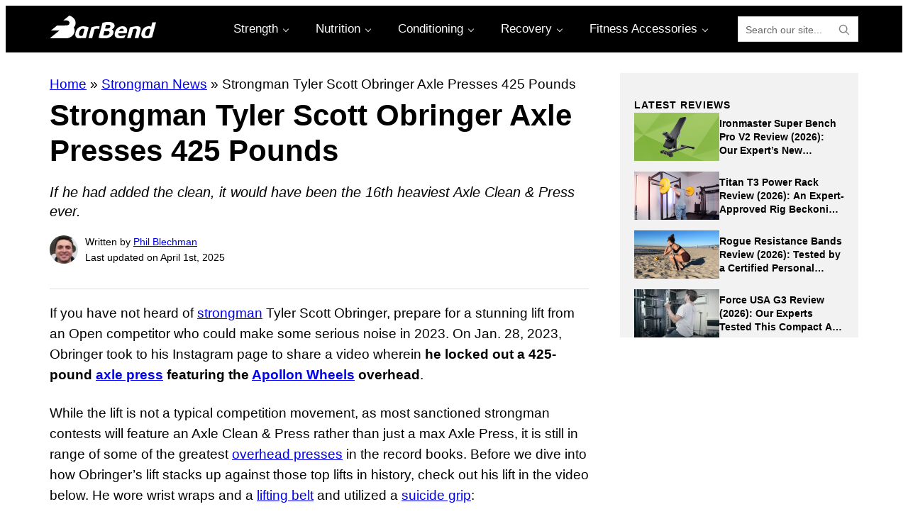

--- FILE ---
content_type: text/html; charset=UTF-8
request_url: https://barbend.com/strongman-tyler-obringer-axle-presses-425-pounds/
body_size: 59576
content:
<!DOCTYPE html>
<html lang="en-US" prefix="og: https://ogp.me/ns#">
<head >
<meta charset="UTF-8" />
<meta name="viewport" content="width=device-width, initial-scale=1" />
	<style></style>
	
<!-- Google Tag Manager for WordPress by gtm4wp.com -->
<script data-cfasync="false" data-pagespeed-no-defer>
	var gtm4wp_datalayer_name = "dataLayer";
	var dataLayer = dataLayer || [];
</script>
<!-- End Google Tag Manager for WordPress by gtm4wp.com -->
<!-- Search Engine Optimization by Rank Math PRO - https://rankmath.com/ -->
<title>Strongman Tyler Scott Obringer Axle Presses 425 Pounds | BarBend</title>
<link data-rocket-preload as="style" href="https://fonts.googleapis.com/css2?family=Montserrat%3Aital%2Cwght%400%2C100..900%3B1%2C100..900&#038;ver=1.2.5&#038;display=swap" rel="preload">
<link href="https://fonts.googleapis.com/css2?family=Montserrat%3Aital%2Cwght%400%2C100..900%3B1%2C100..900&#038;ver=1.2.5&#038;display=swap" media="print" onload="this.media=&#039;all&#039;" rel="stylesheet">
<noscript><link rel="stylesheet" href="https://fonts.googleapis.com/css2?family=Montserrat%3Aital%2Cwght%400%2C100..900%3B1%2C100..900&#038;ver=1.2.5&#038;display=swap"></noscript>
<link crossorigin data-rocket-preload as="font" href="https://use.fontawesome.com/releases/v5.15.4/webfonts/fa-brands-400.woff2" rel="preload">
<link crossorigin data-rocket-preload as="font" href="https://use.fontawesome.com/releases/v5.15.4/webfonts/fa-regular-400.woff2" rel="preload">
<link crossorigin data-rocket-preload as="font" href="https://use.fontawesome.com/releases/v5.15.4/webfonts/fa-solid-900.woff2" rel="preload">
<link crossorigin data-rocket-preload as="font" href="https://fonts.gstatic.com/s/montserrat/v31/JTUQjIg1_i6t8kCHKm459WxRxC7mw9c.woff2" rel="preload">
<link crossorigin data-rocket-preload as="font" href="https://fonts.gstatic.com/s/montserrat/v31/JTUQjIg1_i6t8kCHKm459WxRzS7mw9c.woff2" rel="preload">
<link crossorigin data-rocket-preload as="font" href="https://fonts.gstatic.com/s/montserrat/v31/JTUQjIg1_i6t8kCHKm459WxRxi7mw9c.woff2" rel="preload">
<link crossorigin data-rocket-preload as="font" href="https://fonts.gstatic.com/s/montserrat/v31/JTUQjIg1_i6t8kCHKm459WxRxy7mw9c.woff2" rel="preload">
<link crossorigin data-rocket-preload as="font" href="https://fonts.gstatic.com/s/montserrat/v31/JTUQjIg1_i6t8kCHKm459WxRyS7m.woff2" rel="preload">
<link crossorigin data-rocket-preload as="font" href="https://fonts.gstatic.com/s/montserrat/v31/JTUSjIg1_i6t8kCHKm459WRhyzbi.woff2" rel="preload">
<link crossorigin data-rocket-preload as="font" href="https://fonts.gstatic.com/s/montserrat/v31/JTUSjIg1_i6t8kCHKm459W1hyzbi.woff2" rel="preload">
<link crossorigin data-rocket-preload as="font" href="https://fonts.gstatic.com/s/montserrat/v31/JTUSjIg1_i6t8kCHKm459WZhyzbi.woff2" rel="preload">
<link crossorigin data-rocket-preload as="font" href="https://fonts.gstatic.com/s/montserrat/v31/JTUSjIg1_i6t8kCHKm459Wdhyzbi.woff2" rel="preload">
<link crossorigin data-rocket-preload as="font" href="https://fonts.gstatic.com/s/montserrat/v31/JTUSjIg1_i6t8kCHKm459Wlhyw.woff2" rel="preload">
<style id="wpr-usedcss">img:is([sizes=auto i],[sizes^="auto," i]){contain-intrinsic-size:3000px 1500px}img.emoji{display:inline!important;border:none!important;box-shadow:none!important;height:1em!important;width:1em!important;margin:0 .07em!important;vertical-align:-.1em!important;background:0 0!important;padding:0!important}.wp-block-audio{box-sizing:border-box}.wp-block-audio :where(figcaption){margin-bottom:1em;margin-top:.5em}.wp-block-audio audio{min-width:300px;width:100%}.wp-block-button__link{align-content:center;box-sizing:border-box;cursor:pointer;display:inline-block;height:100%;text-align:center;word-break:break-word}.wp-block-button__link.aligncenter{text-align:center}.wp-block-button__link.alignright{text-align:right}:where(.wp-block-button__link){border-radius:9999px;box-shadow:none;padding:calc(.667em + 2px) calc(1.333em + 2px);text-decoration:none}:root :where(.wp-block-button .wp-block-button__link.is-style-outline),:root :where(.wp-block-button.is-style-outline>.wp-block-button__link){border:2px solid;padding:.667em 1.333em}:root :where(.wp-block-button .wp-block-button__link.is-style-outline:not(.has-text-color)),:root :where(.wp-block-button.is-style-outline>.wp-block-button__link:not(.has-text-color)){color:currentColor}:root :where(.wp-block-button .wp-block-button__link.is-style-outline:not(.has-background)),:root :where(.wp-block-button.is-style-outline>.wp-block-button__link:not(.has-background)){background-color:initial;background-image:none}:where(.wp-block-calendar table:not(.has-background) th){background:#ddd}:where(.wp-block-columns){margin-bottom:1.75em}:where(.wp-block-columns.has-background){padding:1.25em 2.375em}:where(.wp-block-post-comments input[type=submit]){border:none}:where(.wp-block-cover-image:not(.has-text-color)),:where(.wp-block-cover:not(.has-text-color)){color:#fff}:where(.wp-block-cover-image.is-light:not(.has-text-color)),:where(.wp-block-cover.is-light:not(.has-text-color)){color:#000}:root :where(.wp-block-cover h1:not(.has-text-color)),:root :where(.wp-block-cover h2:not(.has-text-color)),:root :where(.wp-block-cover h3:not(.has-text-color)),:root :where(.wp-block-cover h4:not(.has-text-color)),:root :where(.wp-block-cover h5:not(.has-text-color)),:root :where(.wp-block-cover h6:not(.has-text-color)),:root :where(.wp-block-cover p:not(.has-text-color)){color:inherit}.wp-block-embed.alignleft,.wp-block-embed.alignright,.wp-block[data-align=left]>[data-type="core/embed"],.wp-block[data-align=right]>[data-type="core/embed"]{max-width:360px;width:100%}.wp-block-embed{overflow-wrap:break-word}.wp-block-embed :where(figcaption){margin-bottom:1em;margin-top:.5em}.wp-block-embed iframe{max-width:100%}:where(.wp-block-file){margin-bottom:1.5em}:where(.wp-block-file__button){border-radius:2em;display:inline-block;padding:.5em 1em}:where(.wp-block-file__button):is(a):active,:where(.wp-block-file__button):is(a):focus,:where(.wp-block-file__button):is(a):hover,:where(.wp-block-file__button):is(a):visited{box-shadow:none;color:#fff;opacity:.85;text-decoration:none}.wp-block-gallery:not(.has-nested-images){display:flex;flex-wrap:wrap;list-style-type:none;margin:0;padding:0}.wp-block-gallery:not(.has-nested-images) figcaption{flex-grow:1}.wp-block-gallery:not(.has-nested-images).alignleft,.wp-block-gallery:not(.has-nested-images).alignright{max-width:420px;width:100%}:where(.wp-block-group.wp-block-group-is-layout-constrained){position:relative}h1.has-background,h2.has-background,h3.has-background,h4.has-background,h5.has-background,h6.has-background{padding:1.25em 2.375em}.wp-block-image>a,.wp-block-image>figure>a{display:inline-block}.wp-block-image img{box-sizing:border-box;height:auto;max-width:100%;vertical-align:bottom}.wp-block-image[style*=border-radius] img,.wp-block-image[style*=border-radius]>a{border-radius:inherit}.wp-block-image.aligncenter{text-align:center}.wp-block-image.alignfull>a,.wp-block-image.alignwide>a{width:100%}.wp-block-image.alignfull img,.wp-block-image.alignwide img{height:auto;width:100%}.wp-block-image .aligncenter,.wp-block-image .alignleft,.wp-block-image .alignright,.wp-block-image.aligncenter,.wp-block-image.alignleft,.wp-block-image.alignright{display:table}.wp-block-image .aligncenter>figcaption,.wp-block-image .alignleft>figcaption,.wp-block-image .alignright>figcaption,.wp-block-image.aligncenter>figcaption,.wp-block-image.alignleft>figcaption,.wp-block-image.alignright>figcaption{caption-side:bottom;display:table-caption}.wp-block-image .alignleft{float:left;margin:.5em 1em .5em 0}.wp-block-image .alignright{float:right;margin:.5em 0 .5em 1em}.wp-block-image .aligncenter{margin-left:auto;margin-right:auto}.wp-block-image :where(figcaption){margin-bottom:1em;margin-top:.5em}:root :where(.wp-block-image.is-style-rounded img,.wp-block-image .is-style-rounded img){border-radius:9999px}.wp-block-image figure{margin:0}@keyframes show-content-image{0%{visibility:hidden}99%{visibility:hidden}to{visibility:visible}}:where(.wp-block-latest-comments:not([style*=line-height] .wp-block-latest-comments__comment)){line-height:1.1}:where(.wp-block-latest-comments:not([style*=line-height] .wp-block-latest-comments__comment-excerpt p)){line-height:1.8}:root :where(.wp-block-latest-posts.is-grid){padding:0}:root :where(.wp-block-latest-posts.wp-block-latest-posts__list){padding-left:0}ol,ul{box-sizing:border-box}:root :where(.wp-block-list.has-background){padding:1.25em 2.375em}.wp-block-navigation{position:relative;--navigation-layout-justification-setting:flex-start;--navigation-layout-direction:row;--navigation-layout-wrap:wrap;--navigation-layout-justify:flex-start;--navigation-layout-align:center}.wp-block-navigation ul{margin-bottom:0;margin-left:0;margin-top:0;padding-left:0}.wp-block-navigation ul,.wp-block-navigation ul li{list-style:none;padding:0}.wp-block-navigation .wp-block-navigation-item{align-items:center;display:flex;position:relative}.wp-block-navigation .wp-block-navigation-item__content{display:block}.wp-block-navigation .wp-block-navigation-item__content.wp-block-navigation-item__content{color:inherit}.wp-block-navigation :where(a),.wp-block-navigation :where(a:active),.wp-block-navigation :where(a:focus){text-decoration:none}.wp-block-navigation.is-vertical{--navigation-layout-direction:column;--navigation-layout-justify:initial;--navigation-layout-align:flex-start}button.wp-block-navigation-item__content{background-color:initial;border:none;color:currentColor;font-family:inherit;font-size:inherit;font-style:inherit;font-weight:inherit;letter-spacing:inherit;line-height:inherit;text-align:left;text-transform:inherit}.wp-block-navigation__container{gap:inherit}:where(.wp-block-navigation.has-background .wp-block-navigation-item a:not(.wp-element-button)),:where(.wp-block-navigation.has-background .wp-block-navigation-submenu a:not(.wp-element-button)){padding:.5em 1em}:where(.wp-block-navigation .wp-block-navigation__submenu-container .wp-block-navigation-item a:not(.wp-element-button)),:where(.wp-block-navigation .wp-block-navigation__submenu-container .wp-block-navigation-submenu a:not(.wp-element-button)),:where(.wp-block-navigation .wp-block-navigation__submenu-container .wp-block-navigation-submenu button.wp-block-navigation-item__content),:where(.wp-block-navigation .wp-block-navigation__submenu-container .wp-block-pages-list__item button.wp-block-navigation-item__content){padding:.5em 1em}.wp-block-navigation__container{align-items:var(--navigation-layout-align,initial);display:flex;flex-direction:var(--navigation-layout-direction,initial);flex-wrap:var(--navigation-layout-wrap,wrap);justify-content:var(--navigation-layout-justify,initial);list-style:none;margin:0;padding-left:0}.wp-block-navigation__container .is-responsive{display:none}.wp-block-navigation__container:only-child{flex-grow:1}.wp-block-navigation .wp-block-navigation-item__label{overflow-wrap:break-word}.wp-block-navigation .wp-block-navigation-item{background-color:inherit}:root :where(p.has-background){padding:1.25em 2.375em}:where(p.has-text-color:not(.has-link-color)) a{color:inherit}:where(.wp-block-post-comments-form) input:not([type=submit]),:where(.wp-block-post-comments-form) textarea{border:1px solid #949494;font-family:inherit;font-size:1em}:where(.wp-block-post-comments-form) input:where(:not([type=submit]):not([type=checkbox])),:where(.wp-block-post-comments-form) textarea{padding:calc(.667em + 2px)}:where(.wp-block-post-excerpt){box-sizing:border-box;margin-bottom:var(--wp--style--block-gap);margin-top:var(--wp--style--block-gap)}:where(.wp-block-preformatted.has-background){padding:1.25em 2.375em}:where(.wp-block-search__button){border:1px solid #ccc;padding:6px 10px}:where(.wp-block-search__input){font-family:inherit;font-size:inherit;font-style:inherit;font-weight:inherit;letter-spacing:inherit;line-height:inherit;text-transform:inherit}:where(.wp-block-search__button-inside .wp-block-search__inside-wrapper){border:1px solid #949494;box-sizing:border-box;padding:4px}:where(.wp-block-search__button-inside .wp-block-search__inside-wrapper) .wp-block-search__input{border:none;border-radius:0;padding:0 4px}:where(.wp-block-search__button-inside .wp-block-search__inside-wrapper) .wp-block-search__input:focus{outline:0}:where(.wp-block-search__button-inside .wp-block-search__inside-wrapper) :where(.wp-block-search__button){padding:4px 8px}:root :where(.wp-block-separator.is-style-dots){height:auto;line-height:1;text-align:center}:root :where(.wp-block-separator.is-style-dots):before{color:currentColor;content:"···";font-family:serif;font-size:1.5em;letter-spacing:2em;padding-left:2em}:root :where(.wp-block-site-logo.is-style-rounded){border-radius:9999px}.wp-block-social-links{background:0 0;box-sizing:border-box;margin-left:0;padding-left:0;padding-right:0;text-indent:0}.wp-block-social-links .wp-social-link a,.wp-block-social-links .wp-social-link a:hover{border-bottom:0;box-shadow:none;text-decoration:none}.wp-block-social-links .wp-social-link svg{height:1em;width:1em}.wp-block-social-links .wp-social-link span:not(.screen-reader-text){font-size:.65em;margin-left:.5em;margin-right:.5em}.wp-block-social-links{font-size:24px}.wp-block-social-links.aligncenter{display:flex;justify-content:center}.wp-block-social-links.alignright{justify-content:flex-end}.wp-block-social-link{border-radius:9999px;display:block;height:auto}@media not (prefers-reduced-motion){.wp-block-image img.hide{visibility:hidden}.wp-block-image img.show{animation:.4s show-content-image}.wp-block-social-link{transition:transform .1s ease}}.wp-block-social-link a{align-items:center;display:flex;line-height:0}.wp-block-social-link:hover{transform:scale(1.1)}.wp-block-social-links .wp-block-social-link.wp-social-link{display:inline-block;margin:0;padding:0}.wp-block-social-links .wp-block-social-link.wp-social-link .wp-block-social-link-anchor,.wp-block-social-links .wp-block-social-link.wp-social-link .wp-block-social-link-anchor svg,.wp-block-social-links .wp-block-social-link.wp-social-link .wp-block-social-link-anchor:active,.wp-block-social-links .wp-block-social-link.wp-social-link .wp-block-social-link-anchor:hover,.wp-block-social-links .wp-block-social-link.wp-social-link .wp-block-social-link-anchor:visited{color:currentColor;fill:currentColor}:where(.wp-block-social-links:not(.is-style-logos-only)) .wp-social-link{background-color:#f0f0f0;color:#444}:where(.wp-block-social-links:not(.is-style-logos-only)) .wp-social-link-amazon{background-color:#f90;color:#fff}:where(.wp-block-social-links:not(.is-style-logos-only)) .wp-social-link-bandcamp{background-color:#1ea0c3;color:#fff}:where(.wp-block-social-links:not(.is-style-logos-only)) .wp-social-link-behance{background-color:#0757fe;color:#fff}:where(.wp-block-social-links:not(.is-style-logos-only)) .wp-social-link-bluesky{background-color:#0a7aff;color:#fff}:where(.wp-block-social-links:not(.is-style-logos-only)) .wp-social-link-codepen{background-color:#1e1f26;color:#fff}:where(.wp-block-social-links:not(.is-style-logos-only)) .wp-social-link-deviantart{background-color:#02e49b;color:#fff}:where(.wp-block-social-links:not(.is-style-logos-only)) .wp-social-link-discord{background-color:#5865f2;color:#fff}:where(.wp-block-social-links:not(.is-style-logos-only)) .wp-social-link-dribbble{background-color:#e94c89;color:#fff}:where(.wp-block-social-links:not(.is-style-logos-only)) .wp-social-link-dropbox{background-color:#4280ff;color:#fff}:where(.wp-block-social-links:not(.is-style-logos-only)) .wp-social-link-etsy{background-color:#f45800;color:#fff}:where(.wp-block-social-links:not(.is-style-logos-only)) .wp-social-link-facebook{background-color:#0866ff;color:#fff}:where(.wp-block-social-links:not(.is-style-logos-only)) .wp-social-link-fivehundredpx{background-color:#000;color:#fff}:where(.wp-block-social-links:not(.is-style-logos-only)) .wp-social-link-flickr{background-color:#0461dd;color:#fff}:where(.wp-block-social-links:not(.is-style-logos-only)) .wp-social-link-foursquare{background-color:#e65678;color:#fff}:where(.wp-block-social-links:not(.is-style-logos-only)) .wp-social-link-github{background-color:#24292d;color:#fff}:where(.wp-block-social-links:not(.is-style-logos-only)) .wp-social-link-goodreads{background-color:#eceadd;color:#382110}:where(.wp-block-social-links:not(.is-style-logos-only)) .wp-social-link-google{background-color:#ea4434;color:#fff}:where(.wp-block-social-links:not(.is-style-logos-only)) .wp-social-link-gravatar{background-color:#1d4fc4;color:#fff}:where(.wp-block-social-links:not(.is-style-logos-only)) .wp-social-link-instagram{background-color:#f00075;color:#fff}:where(.wp-block-social-links:not(.is-style-logos-only)) .wp-social-link-lastfm{background-color:#e21b24;color:#fff}:where(.wp-block-social-links:not(.is-style-logos-only)) .wp-social-link-linkedin{background-color:#0d66c2;color:#fff}:where(.wp-block-social-links:not(.is-style-logos-only)) .wp-social-link-mastodon{background-color:#3288d4;color:#fff}:where(.wp-block-social-links:not(.is-style-logos-only)) .wp-social-link-medium{background-color:#000;color:#fff}:where(.wp-block-social-links:not(.is-style-logos-only)) .wp-social-link-meetup{background-color:#f6405f;color:#fff}:where(.wp-block-social-links:not(.is-style-logos-only)) .wp-social-link-patreon{background-color:#000;color:#fff}:where(.wp-block-social-links:not(.is-style-logos-only)) .wp-social-link-pinterest{background-color:#e60122;color:#fff}:where(.wp-block-social-links:not(.is-style-logos-only)) .wp-social-link-pocket{background-color:#ef4155;color:#fff}:where(.wp-block-social-links:not(.is-style-logos-only)) .wp-social-link-reddit{background-color:#ff4500;color:#fff}:where(.wp-block-social-links:not(.is-style-logos-only)) .wp-social-link-skype{background-color:#0478d7;color:#fff}:where(.wp-block-social-links:not(.is-style-logos-only)) .wp-social-link-snapchat{background-color:#fefc00;color:#fff;stroke:#000}:where(.wp-block-social-links:not(.is-style-logos-only)) .wp-social-link-soundcloud{background-color:#ff5600;color:#fff}:where(.wp-block-social-links:not(.is-style-logos-only)) .wp-social-link-spotify{background-color:#1bd760;color:#fff}:where(.wp-block-social-links:not(.is-style-logos-only)) .wp-social-link-telegram{background-color:#2aabee;color:#fff}:where(.wp-block-social-links:not(.is-style-logos-only)) .wp-social-link-threads{background-color:#000;color:#fff}:where(.wp-block-social-links:not(.is-style-logos-only)) .wp-social-link-tiktok{background-color:#000;color:#fff}:where(.wp-block-social-links:not(.is-style-logos-only)) .wp-social-link-tumblr{background-color:#011835;color:#fff}:where(.wp-block-social-links:not(.is-style-logos-only)) .wp-social-link-twitch{background-color:#6440a4;color:#fff}:where(.wp-block-social-links:not(.is-style-logos-only)) .wp-social-link-twitter{background-color:#1da1f2;color:#fff}:where(.wp-block-social-links:not(.is-style-logos-only)) .wp-social-link-vimeo{background-color:#1eb7ea;color:#fff}:where(.wp-block-social-links:not(.is-style-logos-only)) .wp-social-link-vk{background-color:#4680c2;color:#fff}:where(.wp-block-social-links:not(.is-style-logos-only)) .wp-social-link-wordpress{background-color:#3499cd;color:#fff}:where(.wp-block-social-links:not(.is-style-logos-only)) .wp-social-link-whatsapp{background-color:#25d366;color:#fff}:where(.wp-block-social-links:not(.is-style-logos-only)) .wp-social-link-x{background-color:#000;color:#fff}:where(.wp-block-social-links:not(.is-style-logos-only)) .wp-social-link-yelp{background-color:#d32422;color:#fff}:where(.wp-block-social-links:not(.is-style-logos-only)) .wp-social-link-youtube{background-color:red;color:#fff}:where(.wp-block-social-links.is-style-logos-only) .wp-social-link{background:0 0}:where(.wp-block-social-links.is-style-logos-only) .wp-social-link svg{height:1.25em;width:1.25em}:where(.wp-block-social-links.is-style-logos-only) .wp-social-link-amazon{color:#f90}:where(.wp-block-social-links.is-style-logos-only) .wp-social-link-bandcamp{color:#1ea0c3}:where(.wp-block-social-links.is-style-logos-only) .wp-social-link-behance{color:#0757fe}:where(.wp-block-social-links.is-style-logos-only) .wp-social-link-bluesky{color:#0a7aff}:where(.wp-block-social-links.is-style-logos-only) .wp-social-link-codepen{color:#1e1f26}:where(.wp-block-social-links.is-style-logos-only) .wp-social-link-deviantart{color:#02e49b}:where(.wp-block-social-links.is-style-logos-only) .wp-social-link-discord{color:#5865f2}:where(.wp-block-social-links.is-style-logos-only) .wp-social-link-dribbble{color:#e94c89}:where(.wp-block-social-links.is-style-logos-only) .wp-social-link-dropbox{color:#4280ff}:where(.wp-block-social-links.is-style-logos-only) .wp-social-link-etsy{color:#f45800}:where(.wp-block-social-links.is-style-logos-only) .wp-social-link-facebook{color:#0866ff}:where(.wp-block-social-links.is-style-logos-only) .wp-social-link-fivehundredpx{color:#000}:where(.wp-block-social-links.is-style-logos-only) .wp-social-link-flickr{color:#0461dd}:where(.wp-block-social-links.is-style-logos-only) .wp-social-link-foursquare{color:#e65678}:where(.wp-block-social-links.is-style-logos-only) .wp-social-link-github{color:#24292d}:where(.wp-block-social-links.is-style-logos-only) .wp-social-link-goodreads{color:#382110}:where(.wp-block-social-links.is-style-logos-only) .wp-social-link-google{color:#ea4434}:where(.wp-block-social-links.is-style-logos-only) .wp-social-link-gravatar{color:#1d4fc4}:where(.wp-block-social-links.is-style-logos-only) .wp-social-link-instagram{color:#f00075}:where(.wp-block-social-links.is-style-logos-only) .wp-social-link-lastfm{color:#e21b24}:where(.wp-block-social-links.is-style-logos-only) .wp-social-link-linkedin{color:#0d66c2}:where(.wp-block-social-links.is-style-logos-only) .wp-social-link-mastodon{color:#3288d4}:where(.wp-block-social-links.is-style-logos-only) .wp-social-link-medium{color:#000}:where(.wp-block-social-links.is-style-logos-only) .wp-social-link-meetup{color:#f6405f}:where(.wp-block-social-links.is-style-logos-only) .wp-social-link-patreon{color:#000}:where(.wp-block-social-links.is-style-logos-only) .wp-social-link-pinterest{color:#e60122}:where(.wp-block-social-links.is-style-logos-only) .wp-social-link-pocket{color:#ef4155}:where(.wp-block-social-links.is-style-logos-only) .wp-social-link-reddit{color:#ff4500}:where(.wp-block-social-links.is-style-logos-only) .wp-social-link-skype{color:#0478d7}:where(.wp-block-social-links.is-style-logos-only) .wp-social-link-snapchat{color:#fff;stroke:#000}:where(.wp-block-social-links.is-style-logos-only) .wp-social-link-soundcloud{color:#ff5600}:where(.wp-block-social-links.is-style-logos-only) .wp-social-link-spotify{color:#1bd760}:where(.wp-block-social-links.is-style-logos-only) .wp-social-link-telegram{color:#2aabee}:where(.wp-block-social-links.is-style-logos-only) .wp-social-link-threads{color:#000}:where(.wp-block-social-links.is-style-logos-only) .wp-social-link-tiktok{color:#000}:where(.wp-block-social-links.is-style-logos-only) .wp-social-link-tumblr{color:#011835}:where(.wp-block-social-links.is-style-logos-only) .wp-social-link-twitch{color:#6440a4}:where(.wp-block-social-links.is-style-logos-only) .wp-social-link-twitter{color:#1da1f2}:where(.wp-block-social-links.is-style-logos-only) .wp-social-link-vimeo{color:#1eb7ea}:where(.wp-block-social-links.is-style-logos-only) .wp-social-link-vk{color:#4680c2}:where(.wp-block-social-links.is-style-logos-only) .wp-social-link-whatsapp{color:#25d366}:where(.wp-block-social-links.is-style-logos-only) .wp-social-link-wordpress{color:#3499cd}:where(.wp-block-social-links.is-style-logos-only) .wp-social-link-x{color:#000}:where(.wp-block-social-links.is-style-logos-only) .wp-social-link-yelp{color:#d32422}:where(.wp-block-social-links.is-style-logos-only) .wp-social-link-youtube{color:red}:root :where(.wp-block-social-links .wp-social-link a){padding:.25em}:root :where(.wp-block-social-links.is-style-logos-only .wp-social-link a){padding:0}:root :where(.wp-block-social-links.is-style-pill-shape .wp-social-link a){padding-left:.6666666667em;padding-right:.6666666667em}.wp-block-spacer{clear:both}:root :where(.wp-block-tag-cloud.is-style-outline){display:flex;flex-wrap:wrap;gap:1ch}:root :where(.wp-block-tag-cloud.is-style-outline a){border:1px solid;font-size:unset!important;margin-right:0;padding:1ch 2ch;text-decoration:none!important}.wp-block-table{overflow-x:auto}.wp-block-table table{border-collapse:collapse;width:100%}.wp-block-table thead{border-bottom:3px solid}.wp-block-table tfoot{border-top:3px solid}.wp-block-table td,.wp-block-table th{border:1px solid;padding:.5em}.wp-block-table.aligncenter,.wp-block-table.alignleft,.wp-block-table.alignright{display:table;width:auto}.wp-block-table.aligncenter td,.wp-block-table.aligncenter th,.wp-block-table.alignleft td,.wp-block-table.alignleft th,.wp-block-table.alignright td,.wp-block-table.alignright th{word-break:break-word}.wp-block-table .has-border-color td,.wp-block-table .has-border-color th,.wp-block-table .has-border-color tr,.wp-block-table .has-border-color>*{border-color:inherit}.wp-block-table table[style*=border-bottom-color] tr:last-child,.wp-block-table table[style*=border-bottom-color] tr:last-child td,.wp-block-table table[style*=border-bottom-color] tr:last-child th,.wp-block-table table[style*=border-bottom-color]>*,.wp-block-table table[style*=border-bottom-color]>* td,.wp-block-table table[style*=border-bottom-color]>* th{border-bottom-color:inherit}.wp-block-table table[style*=border-bottom-color] tr:not(:last-child){border-bottom-color:initial}.wp-block-table table[style*=border-style] td,.wp-block-table table[style*=border-style] th,.wp-block-table table[style*=border-style] tr,.wp-block-table table[style*=border-style]>*{border-style:inherit}.wp-block-table table[style*=border-width] td,.wp-block-table table[style*=border-width] th,.wp-block-table table[style*=border-width] tr,.wp-block-table table[style*=border-width]>*{border-style:inherit;border-width:inherit}:root :where(.wp-block-table-of-contents){box-sizing:border-box}:where(.wp-block-term-description){box-sizing:border-box;margin-bottom:var(--wp--style--block-gap);margin-top:var(--wp--style--block-gap)}:where(pre.wp-block-verse){font-family:inherit}.wp-block-video{box-sizing:border-box}.wp-block-video video{vertical-align:middle;width:100%}@supports (position:sticky){.wp-block-video [poster]{object-fit:cover}}.wp-block-video.aligncenter{text-align:center}.wp-block-video :where(figcaption){margin-bottom:1em;margin-top:.5em}.editor-styles-wrapper,.entry-content{counter-reset:footnotes}.wp-element-button{cursor:pointer}:root{--wp--preset--font-size--normal:16px;--wp--preset--font-size--huge:42px}.aligncenter{clear:both}.screen-reader-text{border:0;clip-path:inset(50%);height:1px;margin:-1px;overflow:hidden;padding:0;position:absolute;width:1px;word-wrap:normal!important}.screen-reader-text:focus{background-color:#ddd;clip-path:none;color:#444;display:block;font-size:1em;height:auto;left:5px;line-height:normal;padding:15px 23px 14px;text-decoration:none;top:5px;width:auto;z-index:100000}html :where(.has-border-color){border-style:solid}html :where([style*=border-top-color]){border-top-style:solid}html :where([style*=border-right-color]){border-right-style:solid}html :where([style*=border-bottom-color]){border-bottom-style:solid}html :where([style*=border-left-color]){border-left-style:solid}html :where([style*=border-width]){border-style:solid}html :where([style*=border-top-width]){border-top-style:solid}html :where([style*=border-right-width]){border-right-style:solid}html :where([style*=border-bottom-width]){border-bottom-style:solid}html :where([style*=border-left-width]){border-left-style:solid}html :where(img[class*=wp-image-]){height:auto;max-width:100%}:where(figure){margin:0 0 1em}html :where(.is-position-sticky){--wp-admin--admin-bar--position-offset:var(--wp-admin--admin-bar--height,0px)}.wp-block-audio :where(figcaption){color:#555;font-size:13px;text-align:center}.is-dark-theme .wp-block-audio :where(figcaption){color:#ffffffa6}.wp-block-audio{margin:0 0 1em}.wp-block-embed :where(figcaption){color:#555;font-size:13px;text-align:center}.is-dark-theme .wp-block-embed :where(figcaption){color:#ffffffa6}.wp-block-embed{margin:0 0 1em}:root :where(.wp-block-image figcaption){color:#555;font-size:13px;text-align:center}.is-dark-theme :root :where(.wp-block-image figcaption){color:#ffffffa6}.wp-block-image{margin:0 0 1em}:where(.wp-block-group.has-background){padding:1.25em 2.375em}.wp-block-table{margin:0 0 1em}.wp-block-table td,.wp-block-table th{word-break:normal}.wp-block-table :where(figcaption){color:#555;font-size:13px;text-align:center}.is-dark-theme .wp-block-table :where(figcaption){color:#ffffffa6}.wp-block-video :where(figcaption){color:#555;font-size:13px;text-align:center}.is-dark-theme .wp-block-video :where(figcaption){color:#ffffffa6}.wp-block-video{margin:0 0 1em}:root :where(.wp-block-template-part.has-background){margin-bottom:0;margin-top:0;padding:1.25em 2.375em}:root{--accordion-background--color--icon:#8cc640;--accordion-color--heading:#2c2c2c;--accordion-color--subheading:#2c2c2c;--accordion-color--content:#2c2c2c;--accordion-font--family--heading:'Montserrat';--accordion-font--family--subheading:'Montserrat';--accordion-font--family--content:'Montserrat';--accordion-font--size--heading:24px;--accordion-font--size--heading-full:32px;--accordion-font--size--subheading:16px;--accordion-font--size--subheading-full:16px;--accordion-font--size--content:16px;--accordion-font--weight--heading:700;--accordion-font--weight--subheading:700}:root{--related-articles-horizontal-color--title:#2c2c2c;--related-articles-horizontal-color--content:#2c2c2c;--related-articles-horizontal-color--read-more:#326891;--related-articles-horizontal-color--navigation-arrow:#8cc640;--related-articles-horizontal-font--family--title:'Montserrat';--related-articles-horizontal-font--family--content:'Montserrat';--related-articles-horizontal-font--family--read-more:'Montserrat';--related-articles-horizontal-font--size--title:16px;--related-articles-horizontal-font--size--title-full:16px;--related-articles-horizontal-font--size--content:14px;--related-articles-horizontal-font--size--read-more:14px;--related-articles-horizontal-font--weight--title:700;--related-articles-horizontal-line--height--title:24px;--related-articles-vertical-border--color--image:#8cc640;--related-articles-vertical-border--color--image-full:#8cc640;--related-articles-vertical-border--width--image-full:2px;--related-articles-vertical-border--width--image:2px;--related-articles-vertical-border--radius--image:0;--related-articles-vertical-color--title:#2c2c2c;--related-articles-vertical-color--content:#2c2c2c;--related-articles-vertical-color--read-more:#326891;--related-articles-vertical-font--family--title:'Montserrat';--related-articles-vertical-font--family--content:'Montserrat';--related-articles-vertical-font--family--read-more:'Montserrat';--related-articles-vertical-font--size--title-full:16px;--related-articles-vertical-font--size--title:14px;--related-articles-vertical-font--size--content:16px;--related-articles-vertical-font--size--read-more:16px;--related-articles-vertical-font--weight--title:700;--related-articles-vertical-line--height--title:24px;--related-articles-list-border--style:solid;--related-articles-list-border--color:#e6e6e6;--related-articles-list-color--block-title:#2c2c2c;--related-articles-list-color--title:#2c2c2c;--related-articles-list-color--date:#555555;--related-articles-list-color--arrow:#2c2c2c;--related-articles-list-font--family--title:'Montserrat';--related-articles-list-font--family--date:'Montserrat';--related-articles-list-font--size--title-full:14px;--related-articles-list-font--size--title:14px;--related-articles-list-font--size--date:16px;--related-articles-list-font--weight--title:700;--related-articles-list-line--height--title:21px;--related-articles-list-line--height--date:24px}.p4-blocks--bb .p4-blocks-article-list{margin:0}.p4-blocks--bb .p4-blocks-article-list a:hover{cursor:pointer}.p4-blocks-article-list ::-webkit-scrollbar{width:0}.p4-blocks-article-list ::-webkit-scrollbar-track{background:rgba(0,0,0,0)}.p4-blocks-article-list ::-webkit-scrollbar-thumb{border:none}.p4-blocks-article-list *{-ms-overflow-style:none}.p4-blocks-article-list[class*=alignfull],.p4-blocks-article-list[class*=alignwide]{margin-left:auto!important;margin-right:auto!important;position:relative}.p4-blocks-article-list[class*=alignwide]{justify-self:center;width:100%}.p4-blocks-article-list[class*=alignfull]{left:0;right:0;width:100vw;justify-self:stretch}.p4-blocks-article-list{display:flex;flex-flow:row wrap;justify-content:center;align-items:start;gap:1rem 1rem;margin:16px auto;padding:0;position:relative;width:100%}@media all and (min-width:873px){.p4-blocks-article-list{flex-wrap:nowrap}}.p4-blocks-article-list__viewport{align-items:start;display:flex;gap:1rem;justify-content:flex-start;margin:1rem auto;overflow-y:hidden;padding:0;scroll-behavior:smooth;scroll-snap-type:x mandatory;transition:transform .3s ease-in-out;width:calc(100% - 32px)}@media all and (min-width:38.75rem){.p4-blocks-article-list__viewport{flex-direction:row;flex-wrap:nowrap}.c-lightbox .c-lightbox__close{right:10vw}}.article-hidden{display:none!important}:root{--bibliography-color--content:#2c2c2c;--bibliography-color--subheading:#2c2c2c;--bibliography-color--link:#326891;--bibliography-font--family--content:'Montserrat';--bibliography-font--family--subheading:'Montserrat';--bibliography-font--size--content:16px;--bibliography-font--size--subheading:20px;--bibliography-font--size--subheading-full:20px;--bibliography-font--weight--subheading:700}:root{--biography-color--heading:#2c2c2c;--biography-color--content:#2c2c2c;--biography-color--social-icons:#2c2c2c;--biography-color--link:#326891;--biography-font-family--name:'Montserrat';--biography-font-size--name:20px;--biography-font-weight--name:700;--biography-font-family--title:'Montserrat';--biography-font-size--title:16px;--biography-font-weight--title:400;--biography-font-family--heading:'Montserrat';--biography-font-size--heading:16px;--biography-font-weight--heading:700;--biography-spacing--heading:8px;--biography-font-family--heading-full:'Montserrat';--biography-font-size--heading-full:16px;--biography-spacing--heading-full:8px;--biography-font-family--content:'Montserrat'}:root{--button-row-swipe--fill:#8cc640;--button-row-category-card--color:#2c2c2c;--button-row-category-card--color-hover:#2c2c2c;--button-row-category-card--font-family:'Montserrat';--button-row-category-card--font-weight:400;--button-row-category-card--font-size:14px;--button-row-category-card--line-height:21px;--button-row-category-card--background-color-hover:inherit;--button-row-icon--color:#2c2c2c;--button-row-icon--color-hover:#ffffff;--button-row-icon--font-family:'Montserrat';--button-row-icon--font-weight:400;--button-row-icon--font-size:16px;--button-row-icon--line-height:24px;--button-row-icon--background-color:#f7f7f7;--button-row-icon--background-color-hover:#2c2c2c;--button-row-image--color:#2c2c2c;--button-row-image--color-hover:#2c2c2c;--button-row-image--font-family:'Montserrat';--button-row-image--font-weight:700;--button-row-image--font-size:20px;--button-row-image--line-height:26px;--button-row-image--background-color-hover:inherit}:root{--callout-background--color:#f7f7f7;--callout-heading--color:#f7f7f7;--callout-font--family--content:'Montserrat';--callout-font--family--heading:'Montserrat';--callout-font--size--heading-large:20px;--callout-font--size--heading-medium:20px;--callout-font--size--heading-small:20px;--callout-font--weight--heading:700}[lightbox-toggle]{cursor:zoom-in}.c-lightbox{font-family:Arial,"Helvetica Neue",Helvetica,sans-serif;pointer-events:none;position:fixed;opacity:0;width:100vw;height:100vh;z-index:9000000;top:0;left:0;right:0;bottom:0;background-color:rgba(0,0,0,.85);display:flex;flex-direction:column;justify-content:center;align-items:center;transition:opacity .3s}.c-lightbox.open{opacity:1;pointer-events:all}.c-lightbox .c-lightbox__container{width:100%;height:100%}.c-lightbox .c-lightbox__close{z-index:999999;position:absolute;cursor:pointer;top:10vh;right:10vw;font-size:30px;padding:12px 16px;color:#fff}@media screen and (max-width:967px){.c-lightbox .c-lightbox__close{right:5vw}}.c-lightbox .c-lightbox__close:hover{color:#000;background-color:#fff;border-radius:5px}.c-lightbox .swiper-container{width:100%;height:100%}.c-lightbox .swiper-slide{display:flex;justify-content:center;align-items:center}.c-lightbox .swiper-pagination{color:#fff;bottom:8vh;z-index:5}.c-lightbox .swiper-button-next{background-color:#fff;border-radius:8px;color:#000;padding:16px 20px;top:90vh;right:40vw}.c-lightbox .swiper-button-next:hover{color:#000}.c-lightbox .swiper-button-next:after{font-size:12px}@media screen and (max-width:600px){html :where(.is-position-sticky){--wp-admin--admin-bar--position-offset:0px}.c-lightbox .swiper-pagination{bottom:28vh;z-index:inherit}.c-lightbox .swiper-button-next{right:40vw;top:70vh}}.c-lightbox .swiper-button-prev{background-color:#fff;border-radius:8px;color:#000;padding:16px 20px;top:90vh;left:40vw;opacity:1}.c-lightbox .swiper-button-prev:hover{color:#000}.c-lightbox .swiper-button-prev:after{font-size:12px}@media screen and (max-width:600px){.c-lightbox .swiper-button-prev{left:40vw;top:70vh}}@media screen and (max-width:967px){.c-lightbox .swiper-button-next{right:5vw}.c-lightbox .swiper-button-prev{left:5vw}}.c-lightbox .c-lightbox__image{display:flex;justify-content:center;align-items:center;position:relative;height:75%;width:75%;text-align:center;cursor:pointer}.c-lightbox .c-lightbox__image img{width:auto;height:auto;max-height:90vh;max-width:90vw}.swiper-slide-thumb-active>div{border:2px solid var(--image-carousel-thumbnail--border-color)!important}:root{--email-background:#2c2c2c;--email-heading--color:#ffffff;--email-heading--family:'Montserrat';--email-heading--size:20px;--email-heading--weight:700;--email-text--color:#ffffff;--email-text--family:'Montserrat';--email-text--size:16px;--email-input--color:#555555;--email-input--family:'Montserrat';--email-input--size:16px}:root{--expanded-byline-container--background:#f7f7f7;--expanded-byline-image--background:#79a636;--expanded-byline-author-name--color:#2c2c2c;--expanded-byline-author-name--family:'Montserrat';--expanded-byline-author-name--size:14px;--expanded-byline-author-name--weight:700;--expanded-byline-author-small--family:'Montserrat';--expanded-byline-author-small--size:14px;--expanded-byline-section-heading--color:#2c2c2c;--expanded-byline-section-heading--family:'Montserrat';--expanded-byline-section-heading--size:16px;--expanded-byline-section-heading--weight:700;--expanded-byline-section-heading--size-full:16px;--expanded-byline-section-content--color:#2c2c2c;--expanded-byline-section-content--family:'Montserrat';--expanded-byline-section-content--size:14px;--expanded-byline-section-link--color:#326891;--expanded-byline-section-link--decoration:underline;--expanded-byline-expand--background:#e6e6e6;--expanded-byline-expand--color:#2c2c2c}:root{--image-and-text-background--image-side-by-side:#8cc640;--image-and-text-background-color--swiper-pagination:#2c2c2c;--image-and-text-color--content:#2c2c2c;--image-and-text-color--heading:#2c2c2c;--image-and-text-font--family--content:'Montserrat';--image-and-text-font--family--heading:'Montserrat';--image-and-text-font--size--content:16px;--image-and-text-font--size--heading-horizontal:16px;--image-and-text-font--size--heading-horizontal--full:20px;--image-and-text-font--size--heading-side-by-side:24px;--image-and-text-font--size--heading-vertical:20px;--image-and-text-font--size--heading-icon:16px;--image-and-text-font--size--heading-video:14px;--image-and-text-font--size--heading-video--full:16px;--image-and-text-font--weight--heading:700;--image-and-text-line-height--heading-side-by-side:31px;--image-and-text-line-height--content:24px}:root{--listicle-font--size-list-item:16px;--listicle-font--weight-list-item:700;--listicle-font--family-list-item:'Montserrat';--listicle-line-height-list-item:24px;--listicle-color-list-item:#2c2c2c;--listicle-color-list-item-link:#326891;--listicle-text--decoration-list-item-link:underline}:root{--lists-with-icons-font--family--list-title:'Montserrat';--lists-with-icons-font--size--list-title:20px;--lists-with-icons-font--weight--list-title:700;--lists-with-icons-font--size--list-title--full:32px;--lists-with-icons-font--weight--list-title--full:700;--lists-with-icons-font--size--content:16px;--lists-with-icons-font--size--content--full:20px;--lists-with-icons-color--marker-icon:#8cc640}:root{--pros-cons-list-background-color:#f7f7f7;--pros-cons-list-color--content:#2c2c2c;--pros-cons-list-color--heading:#2c2c2c;--pros-cons-list-color--link:#161616;--pros-cons-list-color--pros-icon:#2c2c2c;--pros-cons-list-color--cons-icon:#2c2c2c;--pros-cons-list-text-decoration--link:underline;--pros-cons-list-font--family--content:'Montserrat';--pros-cons-list-font--family--heading:'Montserrat';--pros-cons-list-font--family--heading--full:'Montserrat';--pros-cons-list-font--family--list-title:'Montserrat';--pros-cons-list-font--family--list-title--full:'Montserrat';--pros-cons-list-font--size--content:16px;--pros-cons-list-font--size--content--full:16px;--pros-cons-list-font--size--heading:24px;--pros-cons-list-font--size--heading--full:32px;--pros-cons-list-font--size--list-title:20px;--pros-cons-list-font--size--list-title--full:20px;--pros-cons-list-font--weight--heading:700;--pros-cons-list-font--weight--heading--full:700;--pros-cons-list-font--weight--list-title:700;--pros-cons-list-font--weight--list-title--full:700}:root{--quote-background--color:#2c2c2c;--quote-border--color:#d1d1d1;--quote-border--color--left:#8cc640;--quote-background--color--icon:#8cc640;--quote-background--color--alt:#2c2c2c;--quote-border--color--alt:#8cc640;--quote-background--color--before-alt:#8cc640;--quote-background--color--icon--alt:#8cc640;--quote-font--family--quote:'Montserrat';--quote-font--family--citation:'Montserrat';--quote-font--size:14px;--quote-font--weight--citation:700;--quote-color--quote:#ffffff;--quote-color--citation:#ffffff}:root{--bar-chart-background--color--bar:#d1d1d1;--bar-chart-background--color--button:#8cc640;--bar-chart-background--color--button--hover:#57801a;--bar-chart-color--score:#2c2c2c;--bar-chart-color--heading:#2c2c2c;--bar-chart-color--button:#2c2c2c;--bar-chart-color--button--hover:#ffffff;--bar-chart-font--family--heading:'Montserrat';--bar-chart-font--family--score:'Montserrat';--bar-chart-font--family--button:'Montserrat';--bar-chart-font--size--score:16px;--bar-chart-font--size--heading:24px;--bar-chart-font--size--heading-full:32px;--bar-chart-font--size--button:18px;--bar-chart-font--weight--heading:700;--bar-chart-font--weight--button:inherit;--bar-chart-padding--button:12px;--bar-chart-text-transform--button:none;--bar-chart-border-radius--button:0;--circle-chart-background--color--circle:#8cc640;--circle-chart-color--heading:#2c2c2c;--circle-chart-color--content:#555555;--circle-chart-color--score:#2c2c2c;--circle-chart-color--caption:#2c2c2c;--circle-chart-font--family--heading:'Montserrat';--circle-chart-font--family--content:'Montserrat';--circle-chart-font--family--score:'Montserrat';--circle-chart-font--size--heading:16px;--circle-chart-font--size--heading-full:20px;--circle-chart-font--size--legend:14px;--circle-chart-font--size--caption:14px;--circle-chart-font--size--score:20px;--circle-chart-font--size--score-full:20px;--circle-chart-font--weight--heading:700;--circle-chart-font--weight--score:700}:root{--standard-byline--background-color--author-wrapper:transparent;--standard-byline--font-family--author-name:var(--wp--preset--font-family--primary);--standard-byline--font-weight--author-name:700;--standard-byline--font-size--author-name:16px;--standard-byline--line-height--author-name:24px;--standard-byline--fill--update-icon:#2c2c2c;--standard-byline--font-family--date:var(--wp--preset--font-family--primary);--standard-byline--font-weight--date:400;--standard-byline--font-size--date:16px;--standard-byline--line-height--date:24px;--standard-byline--background-color--contributor-wrapper:transparent;--standard-byline--font-family--contributor-name:var(--wp--preset--font-family--primary);--standard-byline--font-weight--contributor-name:400;--standard-byline--font-size--contributor-name:16px;--standard-byline--line-height--contributor-name:24px;--standard-byline--fill--contributor-icon:#2c2c2c}.p4-blocks--bb .p4-blocks-standard-byline__tooltip-trigger{color:#326891;text-decoration:underline}.p4-blocks--bb .p4-blocks-standard-byline__tooltip-wrapper{box-shadow:0 2px 8px 0 rgba(0,0,0,.06);border-radius:8px}@media all and (min-width:38.75rem){.p4-blocks-standard-byline__tooltip-trigger{position:relative}}.p4-blocks-standard-byline__tooltip-trigger .p4-blocks-standard-byline__tooltip-wrapper.open{visibility:visible;opacity:1}.p4-blocks-standard-byline__tooltip-wrapper{visibility:hidden;position:absolute;opacity:0;z-index:999;border-radius:4px;box-shadow:0 5px 12px 0 rgba(166,169,176,.2);top:100%;background-color:#fff;width:100%;left:0}:root{--tabbed-content-background-color-nav:#f7f7f7;--tabbed-content-background-color-nav--full:#f7f7f7;--tabbed-content-background-color-navlink:#f7f7f7;--tabbed-content-border-color-navlink:#ffffff;--tabbed-content-font-family-nav:'Montserrat';--tabbed-content-font-size-nav:16px;--tabbed-content-font-weight-nav:700;--tabbed-content-border-color-nav--active:#8cc640;--tabbed-content-color-nav--active:#57801a;--tabbed-content-font-family-headline:'Montserrat';--tabbed-content-font-size-headline:16px;--tabbed-content-font-weight-headline:700;--tabbed-content-line-height-headline:24px;--tabbed-content-color-headline:#2c2c2c;--tabbed-content-font-family-content:'Montserrat';--tabbed-content-font-size-content:16px;--tabbed-content-font-weight-content:400;--tabbed-content-line-height-content:24px;--tabbed-content-color-content:#2c2c2c;--tabbed-content-color-bullet:#2c2c2c;--tabbed-content-font-family-icon-heading:'Montserrat';--tabbed-content-font-size-icon-heading:16px;--tabbed-content-font-weight-icon-heading:700;--tabbed-content-line-height-icon-heading:24px;--tabbed-content-color-icon-heading:#2c2c2c;--tabbed-content-font-family-icon-text:'Montserrat';--tabbed-content-font-size-icon-text:16px;--tabbed-content-font-weight-icon-text:400;--tabbed-content-line-height-icon-text:24px;--tabbed-content-color-icon-text:#2c2c2c}.p4-blocks--bb .p4-blocks-tabbed-content__navlink--active{border-bottom:4px solid #8cc640!important}.p4-blocks--bb .p4-blocks-tabbed-content__navlink--dropdown{border-bottom:4px solid #fff;padding-bottom:0}@media all and (min-width:38.75rem){.p4-blocks-standard-byline__tooltip-wrapper{left:50%;margin-left:-184px;width:368px}.p4-blocks--bb .p4-blocks-tabbed-content__navlink--dropdown{border-bottom:4px solid #f7f7f7}.p4-blocks-tabbed-content__navlink{margin-bottom:-4px;position:relative;z-index:3}}.p4-blocks--bb .p4-blocks-tabbed-content__navlink--dropdown:hover{border-bottom-color:#8cc640}.p4-blocks-tabbed-content__navlink,.p4-blocks-tabbed-content__navlink:focus,.p4-blocks-tabbed-content__navlink:hover{background-color:var(--tabbed-content-background-color-navlink);border:none;border-bottom:4px solid var(--tabbed-content-border-color-navlink);color:#26282d;cursor:pointer;display:block;font-family:var(--tabbed-content-font-family-nav);font-size:var(--tabbed-content-font-size-nav);font-weight:var(--tabbed-content-font-weight-nav);outline:0;padding:14px 12px;white-space:nowrap}.p4-blocks-tabbed-content__navlink--dropdown{border-bottom:1px solid var(--tabbed-content-border-color-navlink);font-size:18px;padding:14px 12px 0;white-space:initial;width:100%;padding-bottom:3px}@media all and (min-width:38.75rem){.p4-blocks-tabbed-content__navlink--dropdown{display:none}}.p4-blocks-tabbed-content__navlink--dropdown.p4-blocks-tabbed-content__navlink--active{color:var(--tabbed-content-color-nav--active);margin-bottom:0;border:0;padding-bottom:0}.p4-blocks-tabbed-content__navlink--dropdown.p4-blocks-tabbed-content__navlink--active:focus,.p4-blocks-tabbed-content__navlink--dropdown.p4-blocks-tabbed-content__navlink--active:hover{padding:14px 12px 0;font-size:18px;margin-bottom:0}.p4-blocks-tabbed-content__navlink--dropdown:focus,.p4-blocks-tabbed-content__navlink--dropdown:hover{padding:14px 12px 0;font-size:18px;margin-bottom:0}.p4-blocks-tabbed-content__navlink--active,.p4-blocks-tabbed-content__navlink:active,.p4-blocks-tabbed-content__navlink:focus{border-color:var(--tabbed-content-border-color-nav--active);color:var(--tabbed-content-color-nav--active)}.p4-blocks-tabbed-content__tab--active{display:block}:root{--toc-container--background:#f7f7f7;--toc-container--border-bottom:4px solid #8cc640;--toc-heading--font-family:'Montserrat';--toc-heading--font-size:20px;--toc-heading--font-weight:700;--toc-heading--color:#2c2c2c;--toc-link--font-family:'Montserrat';--toc-link--font-size:16px;--toc-link--color--vertical:#326891;--toc-link--color--horizontal:#2c2c2c}:root{--pbl--background-color--block-header:#2c2c2c;--pbl--font-family--superlative:var(--wp--preset--font-family--primary);--pbl--font-size--superlative:16px;--pbl--font-weight--superlative:700;--pbl--line-height--superlative:21px;--pbl--color--superlative:#ffffff;--pbl--font-family--score-property:var(--wp--preset--font-family--primary);--pbl--font-size--score-property:13px;--pbl--font-weight--score-property:400;--pbl--line-height--score-property:19px;--pbl--color--score-property:#ffffff;--pbl--font-family--score-score:var(--wp--preset--font-family--primary);--pbl--font-size--score-score:20px;--pbl--font-weight--score-score:700;--pbl--line-height--score-score:1.5;--pbl--color--score-score:#ffffff;--pbl--fill--tooltip-icon:#ffffff;--pbl--font-family--brand:var(--wp--preset--font-family--primary);--pbl--font-size--brand:20px;--pbl--font-weight--brand:700;--pbl--line-height--brand:1.5;--pbl--font-family--detail:var(--wp--preset--font-family--primary);--pbl--font-size--detail:16px;--pbl--font-weight--detail:400;--pbl--line-height--detail:1.5;--pbl--font-family--deal-title:var(--wp--preset--font-family--primary);--pbl--font-size--deal-title:14px;--pbl--font-weight--deal-title:700;--pbl--line-height--deal-title:1.5;--pbl--font-family--deal-text:var(--wp--preset--font-family--primary);--pbl--font-size--deal-text:13px;--pbl--font-weight--deal-text:400;--pbl--line-height--deal-text:1.5}.p4-products__bb .p4-products-product-block-lite__tooltip-wrapper{font-size:13px;line-height:1.3;border-radius:4px;padding:8px 12px;box-shadow:0 5px 15px 0 rgba(0,0,0,.12),0 15px 35px 0 rgba(103,110,118,.08);background-color:#fff;transition:.2s ease all;color:#2c2c2c;text-wrap:wrap}:root{--product-listicle--font--family-superlative:var(--wp--preset--font-family--primary);--product-listicle--color--superlative:#2c2c2c;--product-listicle--color--link:#326891;--product-listicle--color--link__hover:#326891;--product-listicle--color--marker:#8cc640}:root{--product-row--font--family--product-row:var(--wp--preset--font-family--primary);--product-row--color--product-title:#fff;--product-row--font--size--product-title:16px;--product-row--font--size--product-title-full:16px;--product-row--font--weight--product-title:700;--product-row--line--height--product-title:1.5;--product-row--color--product-promo-tag:#2c2c2c;--product-row--color--product-promo-border:#e6e6e6;--product-row--color--product-promo-background:#f7f7f7;--product-row--font--size--product-promo-tag:14px;--product-row--line--height--product-promo-tag:1.5;--product-row--color--product-tag-text:#2c2c2c;--product-row--color--product-tag-background:#EEFFD9;--product-row--color--product-tag-border:#8cc640;--product-row--font--size--product-tag:12px;--product-row--font--weight--product-tag:700;--product-row--line--height--product-tag:1.5;--product-row--color--product-description:#d1d1d1;--product-row--font--size--product-description:14px;--product-row--line--height--product-description:1.5;--product-row--color--product-rating-number:#e6e6e6;--product-row--font--size--product-rating-number:14px;--product-row--line--height--product-rating-number:1.5;--product-row--color--product-button-affiliate:#8cc640;--product-row--color--product-button-affiliate-hover:#57801a}:root{--fpb--background-color--block-header:#2c2c2c;--fpb--border-color--block-body:#f7f7f7;--fpb--font-family--superlative:var(--wp--preset--font-family--primary);--fpb--font-size--superlative:16px;--fpb--font-weight--superlative:700;--fpb--line-height--superlative:1.3;--fpb--color--superlative:#ffffff;--fpb--font-family--score-property:var(--wp--preset--font-family--primary);--fpb--font-size--score-property:14px;--fpb--font-weight--score-property:400;--fpb--line-height--score-property:1.5;--fpb--color--score-property:#ffffff;--fpb--font-family--score-score:var(--wp--preset--font-family--primary);--fpb--font-size--score-score:16px;--fpb--font-weight--score-score:700;--fpb--line-height--score-score:1.3;--fpb--color--score-score:#ffffff;--fpb--fill--score-stars:#8cc640;--fpb--font-family--tooltip:var(--wp--preset--font-family--primary);--fpb--font-size--tooltip:13px;--fpb--font-weight--tooltip:400;--fpb--line-height--tooltip:1.3;--fpb--color--tooltip:#000;--fpb--fill--tooltip-icon:#ffffff;--fpb--color--product-details:#161616;--fpb--font-family--product-brand:var(--wp--preset--font-family--primary);--fpb--font-size--product-brand:16px;--fpb--font-weight--product-brand:400;--fpb--line-height--product-brand:1.5;--fpb--font-family--product-name:var(--wp--preset--font-family--primary);--fpb--font-size--product-name:20px;--fpb--font-weight--product-name:700;--fpb--line-height--product-name:1.3;--fpb--font-family--tag:var(--wp--preset--font-family--primary);--fpb--font-size--tag:12px;--fpb--font-weight--tag:700;--fpb--line-height--tag:1.5;--fpb--background-color--tag:#EEFFD9;--fpb--border--tag:1px solid #79a636;--fpb--border--highlight:1px solid #f7f7f7;--fpb--font-family--highlight:var(--wp--preset--font-family--primary);--fpb--font-size--highlight:14px;--fpb--font-weight--highlight:400;--fpb--line-height--highlight:1.5;--fpb--fill--highlight-icon:#161616;--fpb--border--deal:none;--fpb--background-color--deal:#f7f7f7;--fpb--font-family--deal-deal:var(--wp--preset--font-family--primary);--fpb--font-size--deal-deal:14px;--fpb--font-weight--deal-deal:700;--fpb--line-height--deal-deal:1.5;--fpb--font-family--deal-description:var(--wp--preset--font-family--primary);--fpb--font-size--deal-description:14px;--fpb--font-weight--deal-description:400;--fpb--line-height--deal-description:1.5;--fpb--fill--text-link-icon:#326891;--fpb--border--slider-thumbnail--active:2px solid #8cc640;--fpb--background-color--tab-nav:#f7f7f7;--fpb--border-color--tab-nav:#f7f7f7;--fpb--background-color--navlink:#f7f7f7;--fpb--border-color--navlink:#f7f7f7;--fpb--color--navlink:#2c2c2c;--fpb--font-family--navlink:var(--wp--preset--font-family--primary);--fpb--font-size--navlink:16px;--fpb--font-weight--navlink:700;--fpb--line-height--navlink:24px;--fpb--background-color--navlink--hover:#EEFFD9;--fpb--border-color--navlink--hover:#EEFFD9;--fpb--color--navlink--active:#57801a;--fpb--border-color--navlink--active:#8cc640;--fpb--font-family--icon-grid-heading:var(--wp--preset--font-family--primary);--fpb--font-size--icon-grid-heading:16px;--fpb--font-weight--icon-grid-heading:700;--fpb--line-height--icon-grid-heading:1.5;--fpb--font-family--icon-grid-description:var(--wp--preset--font-family--primary);--fpb--font-size--icon-grid-description:16px;--fpb--font-weight--icon-grid-description:400;--fpb--line-height--icon-grid-description:1.5;--fpb--font-family--pros-cons-heading:var(--wp--preset--font-family--primary);--fpb--font-size--pros-cons-heading:16px;--fpb--font-weight--pros-cons-heading:700;--fpb--line-height--pros-cons-heading:1.5;--fpb--font-family--pros-cons-item:var(--wp--preset--font-family--primary);--fpb--font-size--pros-cons-item:16px;--fpb--font-weight--pros-cons-item:400;--fpb--line-height--pros-cons-item:1.5;--fpb--fill-pros-icon:#11BB66;--fpb--fill-cons-icon:#777777;--fpb--font-family--wysiwyg:var(--wp--preset--font-family--primary);--fpb--font-size--wysiwyg:16px;--fpb--font-weight--wysiwyg:400;--fpb--line-height--wysiwyg:1.5}.p4-products__bb .p4-products-foundational-product-block__navlink,.p4-products__bb .p4-products-foundational-product-block__navlink:focus,.p4-products__bb .p4-products-foundational-product-block__navlink:hover{padding:12px 8px}.p4-products-foundational-product-block__tooltip-container{position:relative;display:flex}.p4-products-foundational-product-block__tooltip-wrapper{display:none;box-shadow:0 5px 15px 0 rgba(0,0,0,.12),0 15px 35px 0 rgba(103,110,118,.08);position:absolute;bottom:calc(100% + 12px);left:-103px;width:250px;padding:12px;background-color:#fff;font-family:var(--fpb--font-family--tooltip);font-size:var(--fpb--font-size--tooltip);font-weight:var(--fpb--font-weight--tooltip);line-height:var(--fpb--line-height--tooltip);color:var(--fpb--color--tooltip);transition:.2s ease all;text-wrap:wrap}.p4-products-foundational-product-block__tooltip-wrapper::before{position:absolute;bottom:-12px;left:47%;margin-left:-3px;z-index:1001;width:12px;height:12px;transform:translate(-50%,-50%) rotate(45deg);background-color:#fff;content:""}.p4-products-foundational-product-block__navlink,.p4-products-foundational-product-block__navlink:focus,.p4-products-foundational-product-block__navlink:hover{background-color:var(--fpb--background-color--navlink);border:none;border-bottom:4px solid var(--fpb--border-color--navlink);color:var(--fpb--color--navlink);cursor:pointer;display:block;font-family:var(--fpb--font-family--navlink);font-size:var(--fpb--font-size--navlink)!important;font-weight:var(--fpb--font-weight--navlink);line-height:var(--fpb--line-height--navlink);outline:0;padding:16px;white-space:nowrap}.p4-products-foundational-product-block__navlink{margin:0;transition:.2s ease all}@media all and (min-width:38.75rem){.p4-products-foundational-product-block__navlink{margin-bottom:-4px;position:relative;z-index:3}}.p4-products-foundational-product-block__navlink:hover{background-color:var(--fpb--background-color--navlink--hover);border-color:var(--fpb--border-color--navlink--hover)}.p4-products-foundational-product-block__navlink--active,.p4-products-foundational-product-block__navlink:active,.p4-products-foundational-product-block__navlink:focus{border-color:var(--fpb--border-color--navlink--active);color:var(--fpb--color--navlink--active)}.p4-products-foundational-product-block__navlink--active:hover,.p4-products-foundational-product-block__navlink:active:hover,.p4-products-foundational-product-block__navlink:focus:hover{background-color:var(--fpb--background-color--navlink);border-color:var(--fpb--border-color--navlink--active);color:var(--fpb--color--navlink--active)}.p4-products-foundational-product-block__tab--active{display:block}:root{--vault-product__card-color--white:#ffffff;--vault-product__card-color--lightgrey:#f7f7f7;--vault-product__card-color--midgrey:#707070;--vault-product__card-color--deepgrey:#161616;--vault-product__badge--bg:#1974b9;--vault-product__card-cta:#d54141;--vault-product__card-cta--hover:#860808;--vault-product__coupon-code--bg:#fffef7;--vault-product__coupon-code--border:#535353;--vault-product__coupon-code--border-hover:#e6e0d0;--vault-product__card-pros:#15663e;--vault-product__card-cons:#dc3545;--vault-product__card-font--proxima:proxima-nova,sans-serif;--vault-product__card-font--redwing:Redwing-Bold,serif;--vault-product__card--shadow:0 0 .625rem rgba(0, 0, 0, .16);--vault-product__card-cta--shadow:0 .1875rem .125rem rgba(0, 0, 0, .33);--vault-product__card-cta--padding:.75rem}@media all and (min-width:48rem){:root{--vault-product__card-cta--padding:1rem}}@media all and (min-width:80rem){:root{--vault-product__card-cta--padding:3rem}}:root{--wp--preset--aspect-ratio--square:1;--wp--preset--aspect-ratio--4-3:4/3;--wp--preset--aspect-ratio--3-4:3/4;--wp--preset--aspect-ratio--3-2:3/2;--wp--preset--aspect-ratio--2-3:2/3;--wp--preset--aspect-ratio--16-9:16/9;--wp--preset--aspect-ratio--9-16:9/16;--wp--preset--color--black:#000000;--wp--preset--color--cyan-bluish-gray:#abb8c3;--wp--preset--color--white:#ffffff;--wp--preset--color--pale-pink:#f78da7;--wp--preset--color--vivid-red:#cf2e2e;--wp--preset--color--luminous-vivid-orange:#ff6900;--wp--preset--color--luminous-vivid-amber:#fcb900;--wp--preset--color--light-green-cyan:#7bdcb5;--wp--preset--color--vivid-green-cyan:#00d084;--wp--preset--color--pale-cyan-blue:#8ed1fc;--wp--preset--color--vivid-cyan-blue:#0693e3;--wp--preset--color--vivid-purple:#9b51e0;--wp--preset--color--foreground:#000;--wp--preset--color--foreground-light:#666;--wp--preset--color--background:#fff;--wp--preset--color--primary:#92c44c;--wp--preset--color--primary-light:#d8eabf;--wp--preset--color--secondary:#326891;--wp--preset--color--secondary-light:#cddfee;--wp--preset--color--tertiary:#ddd;--wp--preset--color--quaternary:#f2f2f2;--wp--preset--gradient--vivid-cyan-blue-to-vivid-purple:linear-gradient(135deg,rgba(6, 147, 227, 1) 0%,rgb(155, 81, 224) 100%);--wp--preset--gradient--light-green-cyan-to-vivid-green-cyan:linear-gradient(135deg,rgb(122, 220, 180) 0%,rgb(0, 208, 130) 100%);--wp--preset--gradient--luminous-vivid-amber-to-luminous-vivid-orange:linear-gradient(135deg,rgba(252, 185, 0, 1) 0%,rgba(255, 105, 0, 1) 100%);--wp--preset--gradient--luminous-vivid-orange-to-vivid-red:linear-gradient(135deg,rgba(255, 105, 0, 1) 0%,rgb(207, 46, 46) 100%);--wp--preset--gradient--very-light-gray-to-cyan-bluish-gray:linear-gradient(135deg,rgb(238, 238, 238) 0%,rgb(169, 184, 195) 100%);--wp--preset--gradient--cool-to-warm-spectrum:linear-gradient(135deg,rgb(74, 234, 220) 0%,rgb(151, 120, 209) 20%,rgb(207, 42, 186) 40%,rgb(238, 44, 130) 60%,rgb(251, 105, 98) 80%,rgb(254, 248, 76) 100%);--wp--preset--gradient--blush-light-purple:linear-gradient(135deg,rgb(255, 206, 236) 0%,rgb(152, 150, 240) 100%);--wp--preset--gradient--blush-bordeaux:linear-gradient(135deg,rgb(254, 205, 165) 0%,rgb(254, 45, 45) 50%,rgb(107, 0, 62) 100%);--wp--preset--gradient--luminous-dusk:linear-gradient(135deg,rgb(255, 203, 112) 0%,rgb(199, 81, 192) 50%,rgb(65, 88, 208) 100%);--wp--preset--gradient--pale-ocean:linear-gradient(135deg,rgb(255, 245, 203) 0%,rgb(182, 227, 212) 50%,rgb(51, 167, 181) 100%);--wp--preset--gradient--electric-grass:linear-gradient(135deg,rgb(202, 248, 128) 0%,rgb(113, 206, 126) 100%);--wp--preset--gradient--midnight:linear-gradient(135deg,rgb(2, 3, 129) 0%,rgb(40, 116, 252) 100%);--wp--preset--font-size--small:1rem;--wp--preset--font-size--medium:clamp(1.125rem, 1.1124rem + 0.06299999999999994vw, 1.188rem);--wp--preset--font-size--large:clamp(1.25rem, 1.2374rem + 0.06299999999999994vw, 1.313rem);--wp--preset--font-size--x-large:clamp(1.375rem, 1.35rem + 0.125vw, 1.5rem);--wp--preset--font-size--xx-small:0.875rem;--wp--preset--font-size--x-small:0.938rem;--wp--preset--font-size--medium-small:1.063rem;--wp--preset--font-size--medium-large:clamp(1.188rem, 1.1756rem + 0.062000000000000055vw, 1.25rem);--wp--preset--font-size--xx-large:clamp(1.688rem, 1.6505999999999998rem + 0.18700000000000006vw, 1.875rem);--wp--preset--font-size--xxx-large:clamp(2rem, 4vw, 2.625rem);--wp--preset--font-family--primary:-apple-system,BlinkMacSystemFont,avenir next,avenir,segoe ui,helvetica neue,helvetica,Ubuntu,roboto,noto,arial,sans-serif;--wp--preset--font-family--secondary:-apple-system,BlinkMacSystemFont,avenir next,avenir,segoe ui,helvetica neue,helvetica,Ubuntu,roboto,noto,arial,sans-serif;--wp--preset--font-family--monospace:Menlo,Consolas,Monaco,Liberation Mono,Lucida Console,monospace;--wp--preset--spacing--20:20px;--wp--preset--spacing--30:30px;--wp--preset--spacing--40:40px;--wp--preset--spacing--50:50px;--wp--preset--spacing--60:60px;--wp--preset--spacing--70:70px;--wp--preset--spacing--80:5.06rem;--wp--preset--spacing--10:10px;--wp--preset--shadow--natural:6px 6px 9px rgba(0, 0, 0, .2);--wp--preset--shadow--deep:12px 12px 50px rgba(0, 0, 0, .4);--wp--preset--shadow--sharp:6px 6px 0px rgba(0, 0, 0, .2);--wp--preset--shadow--outlined:6px 6px 0px -3px rgba(255, 255, 255, 1),6px 6px rgba(0, 0, 0, 1);--wp--preset--shadow--crisp:6px 6px 0px rgba(0, 0, 0, 1);--wp--custom--font-weight--thin:100;--wp--custom--font-weight--extra-light:200;--wp--custom--font-weight--light:300;--wp--custom--font-weight--regular:400;--wp--custom--font-weight--medium:500;--wp--custom--font-weight--semi-bold:600;--wp--custom--font-weight--bold:700;--wp--custom--font-weight--extra-bold:800;--wp--custom--font-weight--black:900;--wp--custom--line-height--one:1;--wp--custom--line-height--heading:1.2;--wp--custom--line-height--medium:1.4;--wp--custom--line-height--body:1.6;--wp--custom--spacing--outer:30px}:root{--wp--style--global--content-size:760px;--wp--style--global--wide-size:1180px}:where(body){margin:0}.wp-site-blocks>.alignleft{float:left;margin-right:2em}.wp-site-blocks>.alignright{float:right;margin-left:2em}.wp-site-blocks>.aligncenter{justify-content:center;margin-left:auto;margin-right:auto}:where(.is-layout-flex){gap:.5em}:where(.is-layout-grid){gap:.5em}.is-layout-flow>.alignleft{float:left;margin-inline-start:0;margin-inline-end:2em}.is-layout-flow>.alignright{float:right;margin-inline-start:2em;margin-inline-end:0}.is-layout-flow>.aligncenter{margin-left:auto!important;margin-right:auto!important}.is-layout-constrained>.alignleft{float:left;margin-inline-start:0;margin-inline-end:2em}.is-layout-constrained>.alignright{float:right;margin-inline-start:2em;margin-inline-end:0}.is-layout-constrained>.aligncenter{margin-left:auto!important;margin-right:auto!important}.is-layout-constrained>:where(:not(.alignleft):not(.alignright):not(.alignfull)){max-width:var(--wp--style--global--content-size);margin-left:auto!important;margin-right:auto!important}.is-layout-constrained>.alignwide{max-width:var(--wp--style--global--wide-size)}body .is-layout-flex{display:flex}.is-layout-flex{flex-wrap:wrap;align-items:center}.is-layout-flex>:is(*,div){margin:0}body .is-layout-grid{display:grid}.is-layout-grid>:is(*,div){margin:0}body{background-color:var(--wp--preset--color--background);color:var(--wp--preset--color--foreground);font-family:var(--wp--preset--font-family--primary);font-size:var(--wp--preset--font-size--medium);font-weight:var(--wp--custom--font-weight--regular);line-height:var(--wp--custom--line-height--body);padding-top:0;padding-right:0;padding-bottom:0;padding-left:0}a:where(:not(.wp-element-button)){color:var(--wp--preset--color--secondary);text-decoration:underline}h1{font-size:var(--wp--preset--font-size--xxx-large)}h2{font-size:var(--wp--preset--font-size--xx-large)}h3{font-size:var(--wp--preset--font-size--x-large)}h4{font-size:var(--wp--preset--font-size--large)}h5{font-size:var(--wp--preset--font-size--medium)}h6{font-size:var(--wp--preset--font-size--small)}:root :where(.wp-element-button,.wp-block-button__link){background-color:#32373c;border-width:0;color:#fff;font-family:inherit;font-size:inherit;line-height:inherit;padding:calc(.667em + 2px) calc(1.333em + 2px);text-decoration:none}:root :where(.wp-block-button .wp-block-button__link){background-color:var(--wp--preset--color--foreground);border-radius:0;border-color:var(--wp--preset--color--foreground);border-width:0;border-style:solid;color:var(--wp--preset--color--background);font-size:var(--wp--preset--font-size--small);font-weight:var(--wp--custom--font-weight--bold);padding-top:12px;padding-right:20px;padding-bottom:12px;padding-left:20px}:where(.wp-block-post-template.is-layout-flex){gap:1.25em}:where(.wp-block-post-template.is-layout-grid){gap:1.25em}:root :where(.wp-block-columns){margin-bottom:30px}:where(.wp-block-columns.is-layout-flex){gap:2em}:where(.wp-block-columns.is-layout-grid){gap:2em}:root :where(.wp-block-pullquote){border-color:var(--wp--preset--color--tertiary);border-width:2px;border-style:solid;font-size:1.5em;line-height:1.6;margin-bottom:40px;padding-top:30px;padding-right:30px;padding-bottom:30px;padding-left:30px}:root :where(.wp-block-buttons){margin-top:30px;margin-bottom:30px}:root :where(.wp-block-column){margin-bottom:0}:root :where(.wp-block-cover){padding-top:30px;padding-right:30px;padding-bottom:30px;padding-left:30px}:root :where(.wp-block-embed){margin-bottom:30px}:root :where(.wp-block-gallery){margin-bottom:30px}:root :where(.wp-block-heading){font-family:var(--wp--preset--font-family--secondary);font-weight:var(--wp--custom--font-weight--bold);line-height:var(--wp--custom--line-height--heading);margin-top:0;margin-bottom:20px}:root :where(.wp-block-image){margin-bottom:30px}:root :where(.wp-block-list){margin-bottom:30px;padding-left:30px}:root :where(p){margin-top:0;margin-bottom:25px}:root :where(.wp-block-quote){border-color:var(--wp--preset--color--tertiary);border-width:2px;border-style:solid;line-height:var(--wp--custom--line-height--medium);margin-bottom:40px;padding-top:30px;padding-right:30px;padding-bottom:30px;padding-left:30px}:root :where(.wp-block-search){margin-bottom:30px}:root :where(.wp-block-separator){color:var(--wp--preset--color--tertiary);font-size:var(--wp--preset--font-size--large);margin-top:30px;margin-bottom:30px}:root :where(.wp-block-table > table){font-size:var(--wp--preset--font-size--small)}:root :where(.wp-block-table){margin-bottom:30px}.schema-faq .schema-faq-question{font-size:14px;font-weight:700;text-decoration:none;margin:0;padding:15px 40px 15px 15px;line-height:1.4;cursor:pointer;position:relative;-webkit-touch-callout:none;-webkit-user-select:none;-moz-user-select:none;-ms-user-select:none;user-select:none;display:block}.schema-faq .schema-faq-question.faq-q-open{border-bottom:1px solid #d1dfee}.schema-faq .schema-faq-question:after{content:"+";position:absolute;top:0;right:15px;text-align:center;font-weight:700;color:#000;font-size:20px;height:100%;display:flex;flex-direction:column;justify-content:center}.schema-faq .schema-faq-question.faq-q-open:after{content:"-"}.schema-faq p.schema-faq-answer{margin:0;padding:15px;background-color:#fff;font-size:16px;line-height:1.4;border-bottom:1px solid #dedee0;display:none}@font-face{font-display:swap;font-family:swiper-icons;src:url('data:application/font-woff;charset=utf-8;base64, [base64]//wADZ2x5ZgAAAywAAADMAAAD2MHtryVoZWFkAAABbAAAADAAAAA2E2+eoWhoZWEAAAGcAAAAHwAAACQC9gDzaG10eAAAAigAAAAZAAAArgJkABFsb2NhAAAC0AAAAFoAAABaFQAUGG1heHAAAAG8AAAAHwAAACAAcABAbmFtZQAAA/gAAAE5AAACXvFdBwlwb3N0AAAFNAAAAGIAAACE5s74hXjaY2BkYGAAYpf5Hu/j+W2+MnAzMYDAzaX6QjD6/4//Bxj5GA8AuRwMYGkAPywL13jaY2BkYGA88P8Agx4j+/8fQDYfA1AEBWgDAIB2BOoAeNpjYGRgYNBh4GdgYgABEMnIABJzYNADCQAACWgAsQB42mNgYfzCOIGBlYGB0YcxjYGBwR1Kf2WQZGhhYGBiYGVmgAFGBiQQkOaawtDAoMBQxXjg/wEGPcYDDA4wNUA2CCgwsAAAO4EL6gAAeNpj2M0gyAACqxgGNWBkZ2D4/wMA+xkDdgAAAHjaY2BgYGaAYBkGRgYQiAHyGMF8FgYHIM3DwMHABGQrMOgyWDLEM1T9/w8UBfEMgLzE////P/5//f/V/xv+r4eaAAeMbAxwIUYmIMHEgKYAYjUcsDAwsLKxc3BycfPw8jEQA/[base64]/uznmfPFBNODM2K7MTQ45YEAZqGP81AmGGcF3iPqOop0r1SPTaTbVkfUe4HXj97wYE+yNwWYxwWu4v1ugWHgo3S1XdZEVqWM7ET0cfnLGxWfkgR42o2PvWrDMBSFj/IHLaF0zKjRgdiVMwScNRAoWUoH78Y2icB/yIY09An6AH2Bdu/UB+yxopYshQiEvnvu0dURgDt8QeC8PDw7Fpji3fEA4z/PEJ6YOB5hKh4dj3EvXhxPqH/SKUY3rJ7srZ4FZnh1PMAtPhwP6fl2PMJMPDgeQ4rY8YT6Gzao0eAEA409DuggmTnFnOcSCiEiLMgxCiTI6Cq5DZUd3Qmp10vO0LaLTd2cjN4fOumlc7lUYbSQcZFkutRG7g6JKZKy0RmdLY680CDnEJ+UMkpFFe1RN7nxdVpXrC4aTtnaurOnYercZg2YVmLN/d/gczfEimrE/fs/bOuq29Zmn8tloORaXgZgGa78yO9/cnXm2BpaGvq25Dv9S4E9+5SIc9PqupJKhYFSSl47+Qcr1mYNAAAAeNptw0cKwkAAAMDZJA8Q7OUJvkLsPfZ6zFVERPy8qHh2YER+3i/BP83vIBLLySsoKimrqKqpa2hp6+jq6RsYGhmbmJqZSy0sraxtbO3sHRydnEMU4uR6yx7JJXveP7WrDycAAAAAAAH//wACeNpjYGRgYOABYhkgZgJCZgZNBkYGLQZtIJsFLMYAAAw3ALgAeNolizEKgDAQBCchRbC2sFER0YD6qVQiBCv/H9ezGI6Z5XBAw8CBK/m5iQQVauVbXLnOrMZv2oLdKFa8Pjuru2hJzGabmOSLzNMzvutpB3N42mNgZGBg4GKQYzBhYMxJLMlj4GBgAYow/P/PAJJhLM6sSoWKfWCAAwDAjgbRAAB42mNgYGBkAIIbCZo5IPrmUn0hGA0AO8EFTQAA');font-weight:400;font-style:normal}:root{--swiper-theme-color:#007aff}.swiper{margin-left:auto;margin-right:auto;position:relative;overflow:hidden;list-style:none;padding:0;z-index:1;display:block}.swiper-wrapper{position:relative;width:100%;height:100%;z-index:1;display:flex;transition-property:transform;transition-timing-function:var(--swiper-wrapper-transition-timing-function,initial);box-sizing:content-box}.swiper-wrapper{transform:translate3d(0,0,0)}.swiper-slide{flex-shrink:0;width:100%;height:100%;position:relative;transition-property:transform;display:block}.swiper-lazy-preloader{width:42px;height:42px;position:absolute;left:50%;top:50%;margin-left:-21px;margin-top:-21px;z-index:10;transform-origin:50%;box-sizing:border-box;border:4px solid var(--swiper-preloader-color,var(--swiper-theme-color));border-radius:50%;border-top-color:transparent}.swiper:not(.swiper-watch-progress) .swiper-lazy-preloader{animation:1s linear infinite swiper-preloader-spin}@keyframes swiper-preloader-spin{0%{transform:rotate(0)}100%{transform:rotate(360deg)}}:root{--swiper-navigation-size:44px}.swiper-button-next,.swiper-button-prev{position:absolute;top:var(--swiper-navigation-top-offset,50%);width:calc(var(--swiper-navigation-size)/ 44 * 27);height:var(--swiper-navigation-size);margin-top:calc(0px - (var(--swiper-navigation-size)/ 2));z-index:10;cursor:pointer;display:flex;align-items:center;justify-content:center;color:var(--swiper-navigation-color,var(--swiper-theme-color))}.swiper-button-next.swiper-button-disabled,.swiper-button-prev.swiper-button-disabled{opacity:.35;cursor:auto;pointer-events:none}.swiper-button-next.swiper-button-hidden,.swiper-button-prev.swiper-button-hidden{opacity:0;cursor:auto;pointer-events:none}.swiper-navigation-disabled .swiper-button-next,.swiper-navigation-disabled .swiper-button-prev{display:none!important}.swiper-button-next svg,.swiper-button-prev svg{width:100%;height:100%;object-fit:contain;transform-origin:center}.swiper-button-prev{left:var(--swiper-navigation-sides-offset,10px);right:auto}.swiper-button-lock{display:none}.swiper-button-next:after,.swiper-button-prev:after{font-family:swiper-icons;font-size:var(--swiper-navigation-size);text-transform:none!important;letter-spacing:0;font-variant:initial;line-height:1}.swiper-button-prev:after{content:'prev'}.swiper-button-next{right:var(--swiper-navigation-sides-offset,10px);left:auto}.swiper-button-next:after{content:'next'}.swiper-pagination{position:absolute;text-align:center;transition:.3s opacity;transform:translate3d(0,0,0);z-index:10}.swiper-scrollbar{border-radius:var(--swiper-scrollbar-border-radius,10px);position:relative;touch-action:none;background:var(--swiper-scrollbar-bg-color,rgba(0,0,0,.1))}.swiper-scrollbar-disabled>.swiper-scrollbar,.swiper-scrollbar.swiper-scrollbar-disabled{display:none!important}.swiper-scrollbar.swiper-scrollbar-horizontal{position:absolute;left:var(--swiper-scrollbar-sides-offset,1%);bottom:var(--swiper-scrollbar-bottom,4px);top:var(--swiper-scrollbar-top,auto);z-index:50;height:var(--swiper-scrollbar-size,4px);width:calc(100% - 2 * var(--swiper-scrollbar-sides-offset,1%))}.swiper-scrollbar.swiper-scrollbar-vertical{position:absolute;left:var(--swiper-scrollbar-left,auto);right:var(--swiper-scrollbar-right,4px);top:var(--swiper-scrollbar-sides-offset,1%);z-index:50;width:var(--swiper-scrollbar-size,4px);height:calc(100% - 2 * var(--swiper-scrollbar-sides-offset,1%))}.swiper-scrollbar-drag{height:100%;width:100%;position:relative;background:var(--swiper-scrollbar-drag-bg-color,rgba(0,0,0,.5));border-radius:var(--swiper-scrollbar-border-radius,10px);left:0;top:0}.swiper-scrollbar-lock{display:none}.swiper-zoom-container{width:100%;height:100%;display:flex;justify-content:center;align-items:center;text-align:center}.swiper-zoom-container>canvas,.swiper-zoom-container>img,.swiper-zoom-container>svg{max-width:100%;max-height:100%;object-fit:contain}.swiper-slide-zoomed{cursor:move;touch-action:none}.swiper .swiper-notification{position:absolute;left:0;top:0;pointer-events:none;opacity:0;z-index:-1000}@-webkit-keyframes fa-spin{0%{-webkit-transform:rotate(0);transform:rotate(0)}to{-webkit-transform:rotate(1turn);transform:rotate(1turn)}}@keyframes fa-spin{0%{-webkit-transform:rotate(0);transform:rotate(0)}to{-webkit-transform:rotate(1turn);transform:rotate(1turn)}}@font-face{font-family:"Font Awesome 5 Brands";font-style:normal;font-weight:400;font-display:swap;src:url(https://use.fontawesome.com/releases/v5.15.4/webfonts/fa-brands-400.eot);src:url(https://use.fontawesome.com/releases/v5.15.4/webfonts/fa-brands-400.eot?#iefix) format("embedded-opentype"),url(https://use.fontawesome.com/releases/v5.15.4/webfonts/fa-brands-400.woff2) format("woff2"),url(https://use.fontawesome.com/releases/v5.15.4/webfonts/fa-brands-400.woff) format("woff"),url(https://use.fontawesome.com/releases/v5.15.4/webfonts/fa-brands-400.ttf) format("truetype"),url(https://use.fontawesome.com/releases/v5.15.4/webfonts/fa-brands-400.svg#fontawesome) format("svg")}@font-face{font-family:"Font Awesome 5 Free";font-style:normal;font-weight:400;font-display:swap;src:url(https://use.fontawesome.com/releases/v5.15.4/webfonts/fa-regular-400.eot);src:url(https://use.fontawesome.com/releases/v5.15.4/webfonts/fa-regular-400.eot?#iefix) format("embedded-opentype"),url(https://use.fontawesome.com/releases/v5.15.4/webfonts/fa-regular-400.woff2) format("woff2"),url(https://use.fontawesome.com/releases/v5.15.4/webfonts/fa-regular-400.woff) format("woff"),url(https://use.fontawesome.com/releases/v5.15.4/webfonts/fa-regular-400.ttf) format("truetype"),url(https://use.fontawesome.com/releases/v5.15.4/webfonts/fa-regular-400.svg#fontawesome) format("svg")}@font-face{font-family:"Font Awesome 5 Free";font-style:normal;font-weight:900;font-display:swap;src:url(https://use.fontawesome.com/releases/v5.15.4/webfonts/fa-solid-900.eot);src:url(https://use.fontawesome.com/releases/v5.15.4/webfonts/fa-solid-900.eot?#iefix) format("embedded-opentype"),url(https://use.fontawesome.com/releases/v5.15.4/webfonts/fa-solid-900.woff2) format("woff2"),url(https://use.fontawesome.com/releases/v5.15.4/webfonts/fa-solid-900.woff) format("woff"),url(https://use.fontawesome.com/releases/v5.15.4/webfonts/fa-solid-900.ttf) format("truetype"),url(https://use.fontawesome.com/releases/v5.15.4/webfonts/fa-solid-900.svg#fontawesome) format("svg")}html{box-sizing:border-box}*,::after,::before{box-sizing:inherit}body{overflow-x:hidden}input,select,textarea{background-color:var(--wp--preset--color--background);border:1px solid var(--wp--preset--color--tertiary);border-radius:0;color:var(--wp--preset--color--foreground);font-family:var(--wp--preset--font-family--primary);font-size:var(--wp--preset--font-size--small);font-weight:var(--wp--custom--font-weight--regular);line-height:var(--wp--custom--line-height--medium);padding:11px 10px 9px;width:100%}textarea{line-height:var(--wp--custom--line-height--body)}input:focus,textarea:focus{border:1px dashed var(--wp--preset--color--foreground);outline:0}.button,.pagination a,button,input[type=button],input[type=reset],input[type=submit]{-webkit-appearance:none;background-color:var(--wp--preset--color--foreground);border:0;border-radius:0;color:var(--wp--preset--color--background);cursor:pointer;font-size:var(--wp--preset--font-size--small);font-weight:var(--wp--custom--font-weight--bold);line-height:1;padding:12px 20px;text-align:center;text-decoration:none;white-space:normal;width:auto}.pagination a{font-size:var(--wp--preset--font-size--xx-small)}.button:focus,.button:hover,.pagination .active a,.pagination a:focus,.pagination a:hover,button:focus,button:hover,input[type=button]:focus,input[type=button]:hover,input[type=reset]:focus,input[type=reset]:hover,input[type=submit]:focus,input[type=submit]:hover{background-color:var(--wp--preset--color--primary);border-width:0;color:var(--wp--preset--color--foreground);opacity:1;text-decoration:none}button[type=reset]:focus-visible,input[type=button]:focus-visible,input[type=submit]:focus-visible{outline:1px dashed var(--wp--preset--color--foreground)}input[type=checkbox],input[type=image],input[type=radio]{width:auto}::-ms-input-placeholder{color:var(--wp--preset--color--foreground-light);opacity:1}::placeholder{color:var(--wp--preset--color--foreground-light);opacity:1}.button{display:inline-block}input[type=search]::-webkit-search-cancel-button,input[type=search]::-webkit-search-results-button{display:none}a{text-decoration:underline}a:focus,a:hover{text-decoration:underline;text-decoration-thickness:2px}nav ul,section:not(.entry-content) ol:not(.wp-block-list),section:not(.entry-content) ul:not(.wp-block-list){margin:0;padding:0}li{list-style-type:none}hr{border:0;border-collapse:collapse;border-bottom:1px solid var(--wp--preset--color--tertiary);margin:30px auto}figure{margin:0}mark{background-color:var(--wp--preset--color--primary-light);color:var(--wp--preset--color--foreground)}embed,iframe,img,object,video{max-width:100%}iframe{margin:0 auto 15px!important}img{height:auto;vertical-align:top}a img:focus,a img:hover{opacity:.8}p{margin-bottom:25px;padding:0}.screen-reader-shortcut,.screen-reader-text,.screen-reader-text span{border:0;clip:rect(0,0,0,0);height:1px;overflow:hidden;position:absolute!important;width:1px;word-wrap:normal!important}.screen-reader-shortcut:focus,.screen-reader-text:focus{background:var(--wp--preset--color--background);box-shadow:0 0 2px 2px rgba(0,0,0,.6);clip:auto!important;color:var(--wp--preset--color--foreground);display:block;font-size:1em;font-weight:var(--wp--custom--font-weight--semi-bold);height:auto;padding:15px 23px 14px;text-decoration:none;width:auto;z-index:100000}table{border-collapse:collapse;border-spacing:0;margin-bottom:40px;width:100%}tbody{border-bottom:1px solid var(--wp--preset--color--tertiary)}td,th{font-size:var(--wp--preset--font-size--medium-small);line-height:1.6;text-align:left;vertical-align:middle}td{border:1px solid var(--wp--preset--color--tertiary);padding:.5em}tr{border:1px solid var(--wp--preset--color--tertiary)}th{font-weight:var(--wp--custom--font-weight--semi-bold);padding:.5em}@media (max-width:768px){td,th{font-size:var(--wp--preset--font-size--xx-small)}}strong{font-weight:var(--wp--custom--font-weight--semi-bold)}em,i{font-style:italic}small{font-size:var(--wp--preset--font-size--small)}.site-container{word-wrap:break-word}.site-inner{clear:both;margin:0 auto;max-width:1170px;padding:30px 15px 0}.avatar,.avatar img{border-radius:50%;float:left}.alignleft .avatar,.author-box .avatar{margin-right:25px;margin-top:-5px}.alignright .avatar{margin-left:20px}.comment .avatar{margin:0 10px 0 0;max-width:26px}.author-box{margin-bottom:20px}.author-box{background-color:var(--wp--preset--color--quaternary);border:0;padding:30px 20px}.author-box p:last-of-type{margin-bottom:0}.author-box-content{overflow:hidden}.breadcrumb{font-size:var(--wp--preset--font-size--xx-small);font-weight:var(--wp--custom--font-weight--bold);letter-spacing:.1em;line-height:var(--wp--custom--line-height--body);margin:0 auto;max-width:760px;text-transform:uppercase}.breadcrumb span:nth-of-type(2){display:none}.breadcrumb a{background-color:var(--wp--preset--color--primary);color:var(--wp--preset--color--foreground);display:table;padding:1px 8px;text-decoration:none}.breadcrumb a:focus,.breadcrumb a:hover{opacity:.8;text-decoration:none}.search .breadcrumb{display:block;font-size:var(--wp--preset--font-size--small);font-weight:var(--wp--custom--font-weight--semi-bold);letter-spacing:0;margin:0 0 20px;max-width:1180px;text-transform:none}.search-form{overflow:hidden}li.menu-item.search{display:none}.search-form input[type=submit]{margin-top:10px}.search-form{position:relative}.search-form input{font-size:var(--wp--preset--font-size--xx-small);height:40px}.search-form input[type=submit]{background:0 0;background-color:inherit!important;background-image:url('https://barbend.com/wp-content/themes/bar-bend/images/icon-search.svg');background-repeat:no-repeat;background-position:center;background-size:16px 16px;box-shadow:none;border:0;border-radius:0;clip:inherit;content:'';font-family:none;font-size:0px;height:16px;margin:4px;opacity:.5;padding:0;position:absolute;right:8px;top:8px;width:16px}.search-form input[type=submit]:focus,.search-form input[type=submit]:hover{opacity:.5}.site-header .search-form{margin-top:10px;width:100%}.search-form-input{padding-right:40px}.site-header .search-form input{height:36px;padding:9px 10px 7px}.site-header .search-form input[type=submit]{padding:0;top:-3px}.entry-title a,.sidebar .widget-title a{color:var(--wp--preset--color--foreground);text-decoration:none}.entry-title a:focus,.entry-title a:hover{color:var(--wp--preset--color--secondary);text-decoration:underline}.widget-title{font-family:var(--wp--preset--font-family--primary);font-size:var(--wp--preset--font-size--xx-small);font-weight:var(--wp--custom--font-weight--bold);letter-spacing:.075em;line-height:var(--wp--custom--line-height--body);margin-bottom:15px;text-transform:uppercase}a.aligncenter img{display:block;margin:0 auto}.alignleft{float:left;text-align:left}.alignright{float:right;text-align:right}a.alignleft,a.alignright{max-width:100%}.aligncenter,img.centered{display:block;margin:0 auto 30px}a.alignleft,img.alignleft{margin:0 20px 20px 0}a.alignright,img.alignright{margin:0 0 20px 20px}.entry-content code{background-color:var(--wp--preset--color--quaternary)}.genesis-skip-link{margin:0}.genesis-skip-link .skip-link-hidden{display:none;visibility:hidden}.genesis-skip-link li{height:0;list-style:none;width:0}.site-header{animation:1s fadein;background-color:var(--wp--preset--color--foreground);padding:5px 10px;position:sticky;top:0;width:100%;z-index:999}@keyframes fadein{from{opacity:0}to{opacity:1}}.site-header .wrap{margin:0 auto;min-height:36px}.site-header .wrap{align-items:center;display:flex;flex-wrap:wrap;justify-content:space-between}.wp-custom-logo .title-area{margin-bottom:-5px;max-width:100px;width:100%}.wp-custom-logo .title-area img{width:auto}.wp-custom-logo .custom-logo-link{display:block}.site-title{font-size:var(--wp--preset--font-size--large);font-weight:var(--wp--custom--font-weight--semi-bold);line-height:1;margin-bottom:0}.site-title a{color:var(--wp--preset--color--foreground);text-decoration:none}.site-description,.wp-custom-logo .site-title{border:0;clip:rect(0,0,0,0);height:1px;overflow:hidden;position:absolute!important;width:1px;word-wrap:normal!important}.genesis-nav-menu{clear:both;display:flex;line-height:1;width:100%}.genesis-nav-menu .menu-item{display:block;float:none;position:relative}.genesis-nav-menu a{color:var(--wp--preset--color--foreground);display:inline-block;font-size:var(--wp--preset--font-size--medium-small);font-weight:var(--wp--custom--font-weight--regular);outline-offset:-1px;padding-bottom:12px;padding-top:12px;text-decoration:none}.genesis-nav-menu a:focus,.genesis-nav-menu a:hover{color:var(--wp--preset--color--secondary);text-decoration:underline}.genesis-nav-menu .sub-menu,.genesis-nav-menu .sub-menu a{width:100%}.genesis-nav-menu .sub-menu{clear:both;display:none;left:-9999px;margin:0;opacity:1;padding:0 0 10px 20px;position:static;z-index:99}.genesis-nav-menu .sub-menu a{background-color:var(--wp--preset--color--background);display:inline-block;font-size:var(--wp--preset--font-size--x-small);font-weight:var(--wp--custom--font-weight--regular);line-height:var(--wp--custom--line-height--medium);position:relative;width:auto;word-wrap:break-word}.genesis-nav-menu .menu-item:focus,.genesis-nav-menu .menu-item:hover{position:relative}.genesis-nav-menu .menu-item:hover>.sub-menu{display:block;left:auto;opacity:1}.menu .menu-item:focus{position:static}.menu .menu-item.sfHover>ul.sub-menu,.menu .menu-item>a:focus+ul.sub-menu{left:auto;opacity:1}.js .nav-primary{display:none}.nav-primary .genesis-nav-menu .menu-item:hover>.sub-menu{display:none}.menu-toggle,.search-toggle,.sub-menu-toggle{background-color:transparent;border-radius:50%;border-width:0;box-shadow:none!important;display:block;overflow:hidden;text-align:center;visibility:visible}.menu-toggle:focus,.menu-toggle:hover,.search-toggle:focus,.search-toggle:hover,.sub-menu-toggle:focus,.sub-menu-toggle:hover{background-color:transparent;border-width:0}.menu-toggle{order:-1}.menu-toggle,.search-toggle{margin:0;padding:10px;position:relative;z-index:1000}.menu-toggle::before{content:' ';background-image:url('https://barbend.com/wp-content/themes/bar-bend/images/icon-menu-open.svg');background-size:20px 20px;float:right;height:20px;width:20px}.search-toggle::before{content:' ';background-image:url('https://barbend.com/wp-content/themes/bar-bend/images/icon-search-toggle.svg');background-size:20px 20px;float:right;height:20px;width:20px}.menu-toggle.activated::before,.search-toggle.activated::before{content:' ';background-image:url('https://barbend.com/wp-content/themes/bar-bend/images/icon-menu-close.svg');background-size:20px 20px;height:20px;width:20px}.sub-menu-toggle{align-items:center;display:flex;float:right;height:25px;padding:5px;position:absolute;right:6px;top:8px;z-index:100}.sub-menu .sub-menu-toggle{padding:12px 10px;right:1px}.sub-menu-toggle::before{content:' ';background-image:url('https://barbend.com/wp-content/themes/bar-bend/images/icon-down.svg');background-repeat:no-repeat;background-size:15px 8px;display:inline-block;height:8px;width:15px}.sub-menu-toggle.activated::before{transform:rotate(180deg)}.nav-primary{clear:left;padding:10px 0;position:relative;width:100%}.nav-primary ul{flex-direction:column;gap:10px}.nav-primary .genesis-nav-menu .sub-menu .menu-item:not(:last-of-type){margin:5px 0}.nav-primary a{padding:10px}.nav-primary .sub-menu a{margin:0}.nav-primary .genesis-nav-menu a{color:var(--wp--preset--color--background)}.nav-primary .genesis-nav-menu a:focus,.nav-primary .genesis-nav-menu a:hover{color:var(--wp--preset--color--primary);text-decoration:none}.genesis-nav-menu .sub-menu a{background:0 0}.mobile-search{clear:both;display:none;padding:0 10px;width:100%}.mobile-search.activated{display:block}.mobile-search .widget{margin-bottom:0}.search .content{margin-top:20px}.author-box-title{font-size:var(--wp--preset--font-size--large);margin-bottom:8px}.author-box-content{font-size:var(--wp--preset--font-size--medium-small)}.author-box-content p{margin-bottom:20px}.author-box-content blockquote{margin:0}.author-box .contact-links{display:flex;gap:10px}.page .entry-header,.single-post .entry-header{margin-bottom:16px}.single-post .content .entry-header{border-bottom:1px solid var(--wp--preset--color--tertiary);padding-bottom:15px}.single-post .entry-title{margin-bottom:10px;margin-top:5px}.entry-header .entry-meta{display:none;margin:-4px 0 0 10px;position:relative}h2.entry-subtitle{font-size:var(--wp--preset--font-size--medium-large);font-style:italic;font-weight:var(--wp--custom--font-weight--regular);line-height:var(--wp--custom--line-height--medium);margin-bottom:18px!important}.entry-subtitle{font-size:var(--wp--preset--font-size--medium-large);font-style:italic;font-weight:var(--wp--custom--font-weight--regular);line-height:var(--wp--custom--line-height--medium);margin-bottom:18px!important}.entry-header p{margin-bottom:0}p.entry-meta{font-size:var(--wp--preset--font-size--xx-small);margin-bottom:0}.entry-footer .entry-meta{border-top:0;padding-top:0}.postmeta_wraper{font-size:var(--wp--preset--font-size--xx-small)}.postmeta_avatar img{max-width:40px;margin-right:10px;margin-top:2px}.content{position:relative}.entry{margin-bottom:50px}.entry-content ol>li{list-style-type:decimal;margin-bottom:10px}.entry-content ul>li{list-style-type:disc;margin-bottom:10px}.entry-content ol ul>li,.entry-content ul ul>li{list-style-type:circle}.entry-content ol ol,.entry-content ul ul{margin-bottom:0;margin-top:0}.pagination{clear:both;overflow:hidden}.pagination div,.pagination ul{display:flex;flex-wrap:wrap;justify-content:flex-start;margin:0 auto 20px;padding:0}.pagination ul li{margin:0 8px 15px 0}.pagination a{font-size:var(--wp--preset--font-size--xx-small);padding:5px 10px}.widget{font-size:var(--wp--preset--font-size--small);margin-bottom:50px}.widget p{margin-bottom:20px}.widget p:last-child,.widget ul>li:last-of-type{margin-bottom:0}.widget ul>li:last-of-type{padding-bottom:0}.widget ol>li{list-style-position:inside;list-style-type:decimal;padding-left:20px;text-indent:-20px}.widget li li{border:0;margin:0 0 0 30px;padding:0}.sidebar .featured-content .widget-wrap{display:grid;grid-template-columns:1fr 1fr;grid-gap:30px 20px;padding-top:36px;position:relative}.sidebar .featured-content .widget-wrap:first-of-type{gap:15px}.sidebar .featured-content .widget-title{position:absolute}.sidebar .featured-content .widget-wrap a{margin:0}.footer-widgets{background-color:var(--wp--preset--color--foreground);clear:both;color:var(--wp--preset--color--background);padding:40px 20px}.footer-widgets .wrap{margin:0 auto;max-width:100%}.footer-widgets .widget:last-of-type{margin-bottom:0}.footer-widgets .wrap{display:flex;flex-direction:column;justify-content:space-between;margin-left:auto;margin-right:auto}.footer-widgets .widget{flex-basis:100%;text-align:center}.footer-widgets .widget:first-child{flex-basis:200%}.footer-widgets .widget_nav_menu ul{display:flex;flex-wrap:wrap;gap:8px 0;justify-content:center}.footer-widgets .widget_nav_menu ul li{width:50%}.footer-widgets a{color:var(--wp--preset--color--background);text-decoration:underline}.footer-widgets a:focus,.footer-widgets a:hover{color:var(--wp--preset--color--primary);text-decoration:none}.site-footer{background-color:var(--wp--preset--color--foreground);clear:both;color:var(--wp--preset--color--background);font-size:var(--wp--preset--font-size--xx-small);line-height:var(--wp--custom--line-height--body);padding:30px 20px 50px;text-align:center}.site-footer p{margin-bottom:0}.site-footer a{color:var(--wp--preset--color--background);text-decoration:underline}.site-footer a:focus,.site-footer a:hover{color:var(--wp--preset--color--primary);text-decoration:none}.home .entry{margin-bottom:0}.jeg_post_excerpt{margin-bottom:25px}.home h1{border:0;clip:rect(0,0,0,0);height:1px;overflow:hidden;position:absolute!important;width:1px;word-wrap:normal!important}iframe{margin:0 auto 15px!important;min-width:100%;width:100%!important}p iframe{margin-bottom:-10px!important}@media only screen and (max-width:400px){.footer-widgets,.site-footer,.site-inner{padding-left:10px;padding-right:10px}.site-header{padding-left:0;padding-right:0}.author-box{margin-bottom:10px}}@media only screen and (min-width:360px){.wp-custom-logo .title-area{max-width:110px}}@media only screen and (min-width:500px){.site-header .search-form{width:240px}table{table-layout:auto;word-break:normal}.entry-content .search-form{width:50%}}@media only screen and (max-width:599px){.author-box{display:flex;flex-direction:column;gap:15px}}@media only screen and (min-width:600px){.entry-content .search-form{max-width:300px}.entry-header .entry-meta{margin:8px 0 8px 10px}.page .entry-header,.single-post .entry-header,p.entry-subtitle{margin-bottom:12px}}@media only screen and (min-width:768px){.content{margin-left:auto;margin-right:auto;max-width:760px}.author-box{padding:30px}.featured-content .widget-wrap{grid-template-columns:1fr 1fr 1fr 1fr}.featured-content .widget-wrap{grid-template-columns:1fr 1fr 1fr}.footer-widgets .widget{text-align:left}.footer-widgets .wrap{flex-direction:row;gap:30px}.footer-widgets .widget_nav_menu ul li{width:100%}.site-footer{padding-bottom:100px;padding-top:0}}@media only screen and (max-width:1023px){.sidebar{display:none}}@media only screen and (min-width:1024px){.site-header{padding:12px 20px}.author-box{margin-bottom:50px}.pagination ul{margin:0 auto 40px}.site-header .wrap{max-width:1140px}.wp-custom-logo .title-area{margin-bottom:0;max-width:150px;padding-bottom:5px}.site-header .search-form{margin-left:20px;width:200px}.nav-primary .genesis-nav-menu{flex-direction:row}.genesis-nav-menu .menu-item{display:inline-block}.nav-primary .genesis-nav-menu .menu-item:not(:last-of-type){margin:0 10px 0 0}.nav-primary .genesis-nav-menu .sub-menu .menu-item:not(:last-of-type){margin:0}.genesis-nav-menu .menu-item:focus,.genesis-nav-menu .menu-item:hover{position:relative}.genesis-nav-menu .sub-menu,.genesis-nav-menu .sub-menu a,.genesis-nav-menu>.sub-menu>li{width:210px}.genesis-nav-menu li:not(.mega-menu) .sub-menu .sub-menu,.genesis-nav-menu li:not(.mega-menu) .sub-menu .sub-menu a,.genesis-nav-menu li:not(.mega-menu) .sub-menu>.sub-menu>li{width:210px}.genesis-nav-menu .sub-menu{background-color:var(--wp--preset--color--foreground);border:0;border-radius:0;box-shadow:0 6px 20px rgba(0,0,0,.07);opacity:0;padding:0;position:absolute}.genesis-nav-menu .sub-menu .sub-menu{margin:-45px 0 0 210px}.nav-primary .menu-item.menu-item-has-children>a>span{align-items:center;display:-webkit-box;display:-ms-flexbox;display:flex;-webkit-box-align:center;-ms-flex-align:center}.nav-primary .menu-item.menu-item-has-children>a>span::after{border-top:1px solid;border-right:1px solid;content:"";height:6px;margin:0 -3px 0 8px;-webkit-transform:rotate(135deg);transform:rotate(135deg);width:6px}.nav-primary .sub-menu .menu-item.menu-item-has-children>a>span{-webkit-box-pack:justify;-ms-flex-pack:justify;justify-content:space-between}.nav-primary .sub-menu .menu-item.menu-item-has-children>a>span::after{-webkit-transform:rotate(45deg);transform:rotate(45deg)}.js .nav-primary{display:block}.menu-toggle,.search-toggle,.sub-menu-toggle{display:none;visibility:hidden}.nav-primary{clear:none;padding:0;width:auto}.nav-primary .genesis-nav-menu .sub-menu a{margin:0;padding:16px}li.menu-item.search{display:block}.site-header .search-form{margin-top:0;width:170px}.mobile-search,.mobile-search.activated{display:none}.nav-primary ul{gap:0}.genesis-nav-menu .sub-menu{padding:0}.nav-primary .genesis-nav-menu a:focus,.nav-primary .genesis-nav-menu a:hover{opacity:1}.nav-primary .genesis-nav-menu .sub-menu a{color:var(--wp--preset--color--background);padding:12px 16px}.nav-primary .genesis-nav-menu .menu-item.sfHover>a{color:var(--wp--preset--color--primary)}.nav-primary .genesis-nav-menu .sub-menu .menu-item.sfHover>a,.nav-primary .genesis-nav-menu .sub-menu a:focus,.nav-primary .genesis-nav-menu .sub-menu a:hover{color:var(--wp--preset--color--primary);opacity:1;text-decoration:none}.genesis-responsive-menu .wrap{position:relative}.nav-primary .genesis-nav-menu{align-items:center}.nav-primary .genesis-nav-menu a{padding:12px 16px}.genesis-nav-menu .sub-menu{border-top-left-radius:0;border-top-right-radius:0}.nav-primary .genesis-nav-menu .menu-item:hover>.sub-menu{display:block}.content-sidebar .breadcrumb{margin:0;max-width:67%}.content{float:left;max-width:67%}.sidebar{float:right;max-width:300px}.sidebar .widget{background-color:var(--wp--preset--color--quaternary);padding:20px}.sidebar .widget:first-of-type{margin-bottom:0;padding-bottom:30px}.single-post .sidebar{margin-top:-1px}.sidebar .widget:last-of-type{margin-bottom:30px}.sidebar .featured-content .widget-wrap{grid-template-columns:1fr}.sidebar .featured-content article{align-items:center;display:flex;gap:15px;margin-bottom:0}.sidebar .featured-content .entry-title{display:-webkit-box;font-size:var(--wp--preset--font-size--xx-small);font-weight:var(--wp--custom--font-weight--semi-bold);line-height:var(--wp--custom--line-height--medium);margin:0;-webkit-line-clamp:3;-webkit-box-orient:vertical;overflow:hidden}.sidebar .featured-content article img,.sidebar .featured-content article picture{display:block;min-width:120px;max-width:120px}.sidebar .featured-content .entry-header{margin-bottom:0}.footer-widgets .wrap{gap:65px;max-width:1140px}.footer-widgets .widget_nav_menu ul{display:flex;justify-content:flex-start}}@media only screen and (min-width:1160px){iframe{min-width:760px}.content,.content-sidebar .breadcrumb{max-width:760px}.sidebar{max-width:336px}.footer-widgets .widget:first-child{flex-basis:240%;padding-right:70px}.footer-widgets #nav_menu-4{flex-basis:90%!important}}@media print{*,::after,::before{background:0 0!important;box-shadow:none!important;color:var(--wp--preset--color--foreground)!important;text-shadow:none!important}a,a:visited{text-decoration:underline}a[href]::after{content:" (" attr(href) ")"}abbr[title]::after{content:" (" attr(title) ")"}.site-title>a::after,a[href^="#"]::after{content:""}thead{display:table-header-group}img,tr{page-break-inside:avoid}img{max-width:100%!important}@page{margin:2cm .5cm}h2,h3,p{orphans:3;widows:3}blockquote,pre{border:1px solid #999;page-break-inside:avoid}.content,.content-sidebar{width:100%}.breadcrumb,.entry-footer,.nav-primary,.sidebar,button,input,select,textarea{display:none!important}.title-area{text-align:center;width:100%}.site-title>a{margin:0;text-decoration:none;text-indent:0}.site-inner{padding-top:0;position:relative}.author-box{margin-bottom:0}h1,h2,h3,h4,h5,h6{orphans:3;page-break-after:avoid;page-break-inside:avoid;widows:3}img{page-break-after:avoid;page-break-inside:avoid}blockquote,pre,table{page-break-inside:avoid}dl,ol,ul{page-break-before:avoid}}a[data-mcu=true][data-mcu-410=true]{color:inherit;text-decoration:none}.block-editor-block-list__layout.is-root-container>[data-align=full]{margin-left:calc(-100vw / 2 + 100% / 2);margin-right:calc(-100vw / 2 + 100% / 2);max-width:100vw;width:unset}.content-sidebar .site-container .alignfull{margin:0 0 30px;width:100%}.wp-block-image.aligncenter{margin-left:auto;margin-right:auto}ol,ul{margin-top:0}ol li::marker{color:var(--wp--preset--color--foreground);font-weight:var(--wp--custom--font-weight--semi-bold)}ul li::marker{color:var(--wp--preset--color--primary);font-weight:var(--wp--custom--font-weight--semi-bold);font-size:110%;line-height:1}.wp-block-button__link{-webkit-appearance:none;cursor:pointer;line-height:1;text-align:center;text-decoration:none;white-space:normal;width:auto}.wp-block-button__link:focus,.wp-block-button__link:hover{background-color:var(--wp--preset--color--primary);color:var(--wp--preset--color--foreground)!important;opacity:1;text-decoration:none}.wp-block-button__link:focus,.wp-block-button__link:hover{color:var(--wp--preset--color--background)}figcaption{color:#444!important;font-size:var(--wp--preset--font-size--xx-small)!important;padding:5px 0 10px}.wp-block-embed figcaption{display:none}h1,h2,h3,h4,h5,h6{font-family:var(--wp--preset--font-family--secondary);font-weight:var(--wp--custom--font-weight--bold);line-height:var(--wp--custom--line-height--heading);margin-top:0;margin-bottom:20px}h1.has-background,h2.has-background,h3.has-background,h4.has-background,h5.has-background,h6.has-background{padding:20px}@media only screen and (min-width:360px){h1.has-background,h2.has-background,h3.has-background,h4.has-background,h5.has-background,h6.has-background{padding:20px 25px}}ul.wp-block-navigation__container{gap:8px 20px;justify-content:center}@media only screen and (min-width:768px){h1.has-background,h2.has-background,h3.has-background,h4.has-background,h5.has-background,h6.has-background{padding:20px 30px}ul.wp-block-navigation__container{justify-content:left}}p.has-background{padding:20px}@media only screen and (min-width:768px){p.has-background{padding:30px}}blockquote:not(.instagram-media){border:none;margin:0 0 30px;padding:0 20px}blockquote p:last-of-type{margin-bottom:0}blockquote:not(.instagram-media) p{font-size:var(--wp--preset--font-size--x-large);font-style:italic;font-weight:var(--wp--custom--font-weight--bold)}blockquote:not(.instagram-media) p:after,blockquote:not(.instagram-media) p:before{display:inline-block;vertical-align:top;height:30px;line-height:48px;font-size:50px;opacity:1}blockquote:not(.instagram-media) p:before{content:'\201C';margin-right:4px;margin-left:-8px;color:var(--wp--preset--color--primary)}blockquote:not(.instagram-media) p:after{content:'\201D';margin-left:4px;margin-right:-8px;color:var(--wp--preset--color--primary)}.schema-faq-question{display:block;font-size:var(--wp--preset--font-size--large);margin-bottom:15px}.schema-faq-answer br{content:"A"!important;display:block!important;margin-bottom:25px!important}.wp-block-social-links{display:flex;justify-content:center;gap:18px}ul.wp-block-social-links{font-size:var(--wp--preset--font-size--large)!important}@media only screen and (max-width:419px){.opt-in h2{font-size:var(--wp--preset--font-size--xxx-large)}}@media only screen and (min-width:768px){.wp-block-social-links{justify-content:left}}.wp-block-navigation .wp-block-navigation-item__content.wp-block-navigation-item__content:focus,.wp-block-navigation .wp-block-navigation-item__content.wp-block-navigation-item__content:hover{color:var(--wp--preset--color--primary)}@font-face{font-family:Montserrat;font-style:italic;font-weight:100 900;font-display:swap;src:url(https://fonts.gstatic.com/s/montserrat/v31/JTUQjIg1_i6t8kCHKm459WxRxC7mw9c.woff2) format('woff2');unicode-range:U+0460-052F,U+1C80-1C8A,U+20B4,U+2DE0-2DFF,U+A640-A69F,U+FE2E-FE2F}@font-face{font-family:Montserrat;font-style:italic;font-weight:100 900;font-display:swap;src:url(https://fonts.gstatic.com/s/montserrat/v31/JTUQjIg1_i6t8kCHKm459WxRzS7mw9c.woff2) format('woff2');unicode-range:U+0301,U+0400-045F,U+0490-0491,U+04B0-04B1,U+2116}@font-face{font-family:Montserrat;font-style:italic;font-weight:100 900;font-display:swap;src:url(https://fonts.gstatic.com/s/montserrat/v31/JTUQjIg1_i6t8kCHKm459WxRxi7mw9c.woff2) format('woff2');unicode-range:U+0102-0103,U+0110-0111,U+0128-0129,U+0168-0169,U+01A0-01A1,U+01AF-01B0,U+0300-0301,U+0303-0304,U+0308-0309,U+0323,U+0329,U+1EA0-1EF9,U+20AB}@font-face{font-family:Montserrat;font-style:italic;font-weight:100 900;font-display:swap;src:url(https://fonts.gstatic.com/s/montserrat/v31/JTUQjIg1_i6t8kCHKm459WxRxy7mw9c.woff2) format('woff2');unicode-range:U+0100-02BA,U+02BD-02C5,U+02C7-02CC,U+02CE-02D7,U+02DD-02FF,U+0304,U+0308,U+0329,U+1D00-1DBF,U+1E00-1E9F,U+1EF2-1EFF,U+2020,U+20A0-20AB,U+20AD-20C0,U+2113,U+2C60-2C7F,U+A720-A7FF}@font-face{font-family:Montserrat;font-style:italic;font-weight:100 900;font-display:swap;src:url(https://fonts.gstatic.com/s/montserrat/v31/JTUQjIg1_i6t8kCHKm459WxRyS7m.woff2) format('woff2');unicode-range:U+0000-00FF,U+0131,U+0152-0153,U+02BB-02BC,U+02C6,U+02DA,U+02DC,U+0304,U+0308,U+0329,U+2000-206F,U+20AC,U+2122,U+2191,U+2193,U+2212,U+2215,U+FEFF,U+FFFD}@font-face{font-family:Montserrat;font-style:normal;font-weight:100 900;font-display:swap;src:url(https://fonts.gstatic.com/s/montserrat/v31/JTUSjIg1_i6t8kCHKm459WRhyzbi.woff2) format('woff2');unicode-range:U+0460-052F,U+1C80-1C8A,U+20B4,U+2DE0-2DFF,U+A640-A69F,U+FE2E-FE2F}@font-face{font-family:Montserrat;font-style:normal;font-weight:100 900;font-display:swap;src:url(https://fonts.gstatic.com/s/montserrat/v31/JTUSjIg1_i6t8kCHKm459W1hyzbi.woff2) format('woff2');unicode-range:U+0301,U+0400-045F,U+0490-0491,U+04B0-04B1,U+2116}@font-face{font-family:Montserrat;font-style:normal;font-weight:100 900;font-display:swap;src:url(https://fonts.gstatic.com/s/montserrat/v31/JTUSjIg1_i6t8kCHKm459WZhyzbi.woff2) format('woff2');unicode-range:U+0102-0103,U+0110-0111,U+0128-0129,U+0168-0169,U+01A0-01A1,U+01AF-01B0,U+0300-0301,U+0303-0304,U+0308-0309,U+0323,U+0329,U+1EA0-1EF9,U+20AB}@font-face{font-family:Montserrat;font-style:normal;font-weight:100 900;font-display:swap;src:url(https://fonts.gstatic.com/s/montserrat/v31/JTUSjIg1_i6t8kCHKm459Wdhyzbi.woff2) format('woff2');unicode-range:U+0100-02BA,U+02BD-02C5,U+02C7-02CC,U+02CE-02D7,U+02DD-02FF,U+0304,U+0308,U+0329,U+1D00-1DBF,U+1E00-1E9F,U+1EF2-1EFF,U+2020,U+20A0-20AB,U+20AD-20C0,U+2113,U+2C60-2C7F,U+A720-A7FF}@font-face{font-family:Montserrat;font-style:normal;font-weight:100 900;font-display:swap;src:url(https://fonts.gstatic.com/s/montserrat/v31/JTUSjIg1_i6t8kCHKm459Wlhyw.woff2) format('woff2');unicode-range:U+0000-00FF,U+0131,U+0152-0153,U+02BB-02BC,U+02C6,U+02DA,U+02DC,U+0304,U+0308,U+0329,U+2000-206F,U+20AC,U+2122,U+2191,U+2193,U+2212,U+2215,U+FEFF,U+FFFD}:root{--MCU-Blue:#3D5BA9}div{margin:0}button{padding:4px;border-radius:2px;border:0;color:#fff;line-height:1.3;margin:0}#clear{clear:both}.tooltip{display:none;position:absolute;border:1px solid #333;background-color:#161616;border-radius:5px;padding:10px;color:#fff;font-size:13px}:after,:before{box-sizing:border-box!important}.hidden,.hide{display:none!important}.mobile{display:none}@media only screen and (max-width:760px),(min-device-width:768px) and (max-device-width:1024px){.desktop{display:none}.mobile{display:block}}.site-header{min-height:50px}.footer-widgets{padding-top:70px}@media only screen and (min-width:1024px){.site-header{min-height:66px}.sidebar .widget:first-of-type{margin-bottom:-40px;padding-bottom:0}.sidebar .widget:nth-of-type(2){margin-bottom:0;padding-bottom:30px}}.bb_tooltip{position:relative;display:inline-block}::selection{background-color:#accef7}#sb_instagram{width:100%;margin:0 auto;padding:0;-webkit-box-sizing:border-box;-moz-box-sizing:border-box;box-sizing:border-box}#sb_instagram #sbi_images,#sb_instagram.sbi_fixed_height{-webkit-box-sizing:border-box;-moz-box-sizing:border-box}#sb_instagram:after,.sbi_lb-commentBox:after,.sbi_lb-data:after,.sbi_lb-dataContainer:after,.sbi_lb-outerContainer:after{content:"";display:table;clear:both}#sb_instagram.sbi_fixed_height{overflow:hidden;overflow-y:auto;box-sizing:border-box}#sb_instagram #sbi_images{box-sizing:border-box;display:grid;width:100%;padding:12px 0}#sb_instagram .sbi_header_link{-webkit-box-shadow:none;box-shadow:none}#sb_instagram .sbi_header_link:hover,.sbi_lightbox a img{border:none}#sb_instagram #sbi_images .sbi_item{display:inline-block;width:100%;vertical-align:top;zoom:1;margin:0!important;text-decoration:none;opacity:1;overflow:hidden;-webkit-box-sizing:border-box;-moz-box-sizing:border-box;box-sizing:border-box;-webkit-transition:.5s;-moz-transition:.5s;-o-transition:.5s;transition:.5s}#sb_instagram #sbi_images .sbi_item.sbi_transition{opacity:0}#sb_instagram.sbi_col_1 #sbi_images,#sb_instagram.sbi_col_1.sbi_disable_mobile #sbi_images{grid-template-columns:repeat(1,1fr)}#sb_instagram.sbi_col_2 #sbi_images,#sb_instagram.sbi_col_2.sbi_disable_mobile #sbi_images{grid-template-columns:repeat(2,1fr)}#sb_instagram.sbi_col_3 #sbi_images,#sb_instagram.sbi_col_3.sbi_disable_mobile #sbi_images{grid-template-columns:repeat(3,1fr)}#sb_instagram.sbi_col_4 #sbi_images,#sb_instagram.sbi_col_4.sbi_disable_mobile #sbi_images{grid-template-columns:repeat(4,1fr)}#sb_instagram.sbi_col_5 #sbi_images,#sb_instagram.sbi_col_5.sbi_disable_mobile #sbi_images{grid-template-columns:repeat(5,1fr)}#sb_instagram.sbi_col_6 #sbi_images,#sb_instagram.sbi_col_6.sbi_disable_mobile #sbi_images{grid-template-columns:repeat(6,1fr)}#sb_instagram.sbi_col_7 #sbi_images,#sb_instagram.sbi_col_7.sbi_disable_mobile #sbi_images{grid-template-columns:repeat(7,1fr)}#sb_instagram.sbi_col_8 #sbi_images,#sb_instagram.sbi_col_8.sbi_disable_mobile #sbi_images{grid-template-columns:repeat(8,1fr)}#sb_instagram.sbi_col_9 #sbi_images,#sb_instagram.sbi_col_9.sbi_disable_mobile #sbi_images{grid-template-columns:repeat(9,1fr)}#sb_instagram.sbi_col_10 #sbi_images,#sb_instagram.sbi_col_10.sbi_disable_mobile #sbi_images{grid-template-columns:repeat(10,1fr)}#sb_instagram #sbi_load .sbi_load_btn,#sb_instagram .sbi_photo_wrap{position:relative}#sb_instagram .sbi_photo{display:block;text-decoration:none}#sb_instagram .sbi_photo img{width:100%;height:inherit;object-fit:cover;scale:1;transition:transform .5s ease-in-out;transition:transform .5s ease-in-out,-webkit-transform .5s ease-in-out;vertical-align:middle}#sb_instagram .sbi_no_js img,#sb_instagram br,#sb_instagram p:empty,#sb_instagram.sbi_no_js .sbi_load_btn,#sb_instagram.sbi_no_js .sbi_photo img{display:none}#sb_instagram a,#sb_instagram a:active,#sb_instagram a:focus,#sb_instagram a:hover,.sbi_lightbox a:active,.sbi_lightbox a:focus,.sbi_lightbox a:hover{outline:0}#sb_instagram img{display:block;padding:0!important;margin:0!important;max-width:100%!important;opacity:1!important}#sb_instagram .sbi_link{display:none;position:absolute;bottom:0;right:0;width:100%;padding:10px 0;background:rgba(0,0,0,.5);text-align:center;color:#fff;font-size:12px;line-height:1.1}#sb_instagram .sbi_link a{padding:0 6px;text-decoration:none;color:#fff;font-size:12px;line-height:1.1;display:inline-block;vertical-align:top;zoom:1}#sb_instagram .sbi_link .sbi_lightbox_link{padding-bottom:5px}#sb_instagram .sbi_link a:focus,#sb_instagram .sbi_link a:hover{text-decoration:underline}#sb_instagram .sbi_photo_wrap:focus .sbi_link,#sb_instagram .sbi_photo_wrap:hover .sbi_link{display:block}#sb_instagram svg:not(:root).svg-inline--fa{height:1em;display:inline-block}#sb_instagram .sbi_type_carousel .sbi_playbtn,#sb_instagram .sbi_type_carousel .svg-inline--fa.fa-play,#sb_instagram .sbi_type_video .sbi_playbtn,#sb_instagram .sbi_type_video .svg-inline--fa.fa-play,.sbi_type_carousel .fa-clone{display:block!important;position:absolute;z-index:1;color:rgba(255,255,255,.9);font-style:normal!important;text-shadow:0 0 8px rgba(0,0,0,.8)}#sb_instagram .sbi_type_carousel .sbi_playbtn,#sb_instagram .sbi_type_video .sbi_playbtn{z-index:2;top:50%;left:50%;margin-top:-24px;margin-left:-19px;padding:0;font-size:48px}#sb_instagram .sbi_type_carousel .fa-clone{right:12px;top:12px;font-size:24px;text-shadow:0 0 8px rgba(0,0,0,.3)}#sb_instagram .sbi_type_carousel .svg-inline--fa.fa-play,#sb_instagram .sbi_type_video .svg-inline--fa.fa-play,.sbi_type_carousel svg.fa-clone{-webkit-filter:drop-shadow(0px 0px 2px rgba(0,0,0,.4));filter:drop-shadow(0px 0px 2px rgba(0, 0, 0, .4))}#sb_instagram .sbi_loader{width:20px;height:20px;position:relative;top:50%;left:50%;margin:-10px 0 0 -10px;background-color:rgba(0,0,0,.5);border-radius:100%;-webkit-animation:1s ease-in-out infinite sbi-sk-scaleout;animation:1s ease-in-out infinite sbi-sk-scaleout}#sbi_load p{display:inline;padding:0;margin:0}#sb_instagram #sbi_load .sbi_loader{position:absolute;margin-top:-11px;background-color:#fff;opacity:1}@-webkit-keyframes sbi-sk-scaleout{0%{-webkit-transform:scale(0)}100%{-webkit-transform:scale(1);opacity:0}}@keyframes sbi-sk-scaleout{0%{-webkit-transform:scale(0);-ms-transform:scale(0);transform:scale(0)}100%{-webkit-transform:scale(1);-ms-transform:scale(1);transform:scale(1);opacity:0}}#sb_instagram .fa-spin,#sbi_lightbox .fa-spin{-webkit-animation:2s linear infinite fa-spin;animation:2s linear infinite fa-spin}#sb_instagram .fa-pulse,#sbi_lightbox .fa-pulse{-webkit-animation:1s steps(8) infinite fa-spin;animation:1s steps(8) infinite fa-spin}@-webkit-keyframes fa-spin{0%{-webkit-transform:rotate(0);transform:rotate(0)}100%{-webkit-transform:rotate(359deg);transform:rotate(359deg)}}@keyframes fa-spin{0%{-webkit-transform:rotate(0);transform:rotate(0)}100%{-webkit-transform:rotate(359deg);transform:rotate(359deg)}}.sbi-screenreader{text-indent:-9999px!important;display:block!important;width:0!important;height:0!important;line-height:0!important;text-align:left!important;overflow:hidden!important}#sb_instagram .sb_instagram_header,.sb_instagram_header{overflow:hidden;position:relative;-webkit-box-sizing:border-box;-moz-box-sizing:border-box;box-sizing:border-box;padding:12px 0}#sb_instagram .sb_instagram_header a,.sb_instagram_header a{transition:color .5s;text-decoration:none}.sb_instagram_header.sbi_header_outside{float:none;margin-left:auto!important;margin-right:auto!important;display:flex}.sbi_no_avatar .sbi_header_img{background:#333;color:#fff;width:50px;height:50px;position:relative}.sb_instagram_header .sbi_header_hashtag_icon{opacity:0;position:absolute;width:100%;top:0;bottom:0;left:0;text-align:center;color:#fff;background:rgba(0,0,0,.75)}.sbi_no_avatar .sbi_header_hashtag_icon{display:block;color:#fff;opacity:.9;-webkit-transition:background .6s linear,color .6s linear;-moz-transition:background .6s linear,color .6s linear;-o-transition:background .6s linear,color .6s linear;transition:background .6s linear,color .6s linear}.sbi_no_avatar:hover .sbi_header_hashtag_icon{display:block;opacity:1;-webkit-transition:background .2s linear,color .2s linear;-moz-transition:background .2s linear,color .2s linear;-o-transition:background .2s linear,color .2s linear;transition:background .2s linear,color .2s linear}@media all and (min-width:480px){#sb_instagram .sb_instagram_header.sbi_medium .sbi_header_img,#sb_instagram .sb_instagram_header.sbi_medium .sbi_header_img img,.sb_instagram_header.sbi_medium .sbi_header_img,.sb_instagram_header.sbi_medium .sbi_header_img img{width:80px;height:80px;border-radius:50%}#sb_instagram .sb_instagram_header.sbi_medium .sbi_header_text h3,.sb_instagram_header.sbi_medium .sbi_header_text h3{font-size:20px}#sb_instagram .sb_instagram_header.sbi_medium .sbi_header_text .sbi_bio,#sb_instagram .sb_instagram_header.sbi_medium .sbi_header_text .sbi_bio_info,.sb_instagram_header.sbi_medium .sbi_header_text .sbi_bio,.sb_instagram_header.sbi_medium .sbi_header_text .sbi_bio_info{font-size:14px}#sb_instagram .sb_instagram_header.sbi_medium .sbi_header_text .sbi_bio,#sb_instagram .sb_instagram_header.sbi_medium .sbi_header_text .sbi_bio_info,#sb_instagram .sb_instagram_header.sbi_medium .sbi_header_text h3,.sb_instagram_header.sbi_medium .sbi_header_text .sbi_bio,.sb_instagram_header.sbi_medium .sbi_header_text .sbi_bio_info,.sb_instagram_header.sbi_medium .sbi_header_text h3{line-height:1.4}#sb_instagram .sb_instagram_header.sbi_large .sbi_header_img,#sb_instagram .sb_instagram_header.sbi_large .sbi_header_img img,.sb_instagram_header.sbi_large .sbi_header_img,.sb_instagram_header.sbi_large .sbi_header_img img{width:120px;height:120px;border-radius:50%}#sb_instagram .sb_instagram_header.sbi_large .sbi_header_text h3,.sb_instagram_header.sbi_large .sbi_header_text h3{font-size:28px}#sb_instagram .sb_instagram_header.sbi_large .sbi_header_text .sbi_bio,#sb_instagram .sb_instagram_header.sbi_large .sbi_header_text .sbi_bio_info,.sb_instagram_header.sbi_large .sbi_header_text .sbi_bio,.sb_instagram_header.sbi_large .sbi_header_text .sbi_bio_info{font-size:16px}}#sb_instagram .sb_instagram_header .sbi_header_img,.sb_instagram_header .sbi_header_img{position:relative;width:50px;height:50px;overflow:hidden;-moz-border-radius:40px;-webkit-border-radius:40px;border-radius:50%}#sb_instagram .sb_instagram_header .sbi_header_img_hover,.sb_instagram_header .sbi_header_img_hover{opacity:0;position:absolute;width:100%;top:0;bottom:0;left:0;text-align:center;color:#fff;background:rgba(0,0,0,.75);z-index:2;transition:opacity .4s ease-in-out}#sb_instagram .sb_instagram_header .sbi_header_hashtag_icon .sbi_new_logo,#sb_instagram .sb_instagram_header .sbi_header_img_hover .sbi_new_logo,.sb_instagram_header .sbi_header_hashtag_icon .sbi_new_logo,.sb_instagram_header .sbi_header_img_hover .sbi_new_logo{position:absolute;top:50%;left:50%;margin-top:-12px;margin-left:-12px;width:24px;height:24px;font-size:24px}#sb_instagram .sb_instagram_header.sbi_medium .sbi_header_hashtag_icon .sbi_new_logo,.sb_instagram_header.sbi_medium .sbi_header_hashtag_icon .sbi_new_logo{margin-top:-18px;margin-left:-18px;width:36px;height:36px;font-size:36px}#sb_instagram .sb_instagram_header.sbi_large .sbi_header_hashtag_icon .sbi_new_logo,.sb_instagram_header.sbi_large .sbi_header_hashtag_icon .sbi_new_logo{margin-top:-24px;margin-left:-24px;width:48px;height:48px;font-size:48px}#sb_instagram .sb_instagram_header .sbi_header_img_hover i{overflow:hidden}#sb_instagram .sb_instagram_header .sbi_fade_in,.sb_instagram_header .sbi_fade_in{opacity:1;transition:opacity .2s ease-in-out}#sb_instagram .sb_instagram_header a:focus .sbi_header_img_hover,#sb_instagram .sb_instagram_header a:hover .sbi_header_img_hover,#sb_instagram.sbi_no_js #sbi_images .sbi_item.sbi_transition,.sb_instagram_header a:focus .sbi_header_img_hover,.sb_instagram_header a:hover .sbi_header_img_hover,.sbi_lb-nav a.sbi_lb-next:hover,.sbi_lb-nav a.sbi_lb-prev:hover{opacity:1}#sb_instagram .sb_instagram_header .sbi_header_text,.sb_instagram_header .sbi_header_text{display:flex;gap:20px;justify-content:flex-start;align-items:center}#sb_instagram .sb_instagram_header.sbi_large .sbi_feedtheme_header_text,.sb_instagram_header.sbi_large .sbi_feedtheme_header_text{gap:8px}.sb_instagram_header.sbi_medium .sbi_feedtheme_header_text{gap:4px}.sbi_feedtheme_header_text{display:flex;justify-content:flex-start;align-items:flex-start;flex:1;flex-direction:column;gap:4px}#sb_instagram .sb_instagram_header h3,.sb_instagram_header h3{font-size:16px;line-height:1.3;margin:0;padding:0}#sb_instagram .sb_instagram_header p,.sb_instagram_header p{font-size:13px;line-height:1.3;margin:0;padding:0}#sb_instagram .sb_instagram_header .sbi_header_text img.emoji,.sb_instagram_header .sbi_header_text img.emoji{margin-right:3px!important}#sb_instagram .sb_instagram_header .sbi_header_text.sbi_no_bio .sbi_bio_info,.sb_instagram_header .sbi_header_text.sbi_no_bio .sbi_bio_info{clear:both}#sb_instagram #sbi_load{float:left;clear:both;width:100%;text-align:center;opacity:1;transition:.5s ease-in}#sb_instagram #sbi_load .fa-spinner{display:none;position:absolute;top:50%;left:50%;margin:-8px 0 0 -7px;font-size:15px}#sb_instagram #sbi_load .sbi_load_btn,#sb_instagram .sbi_follow_btn a,.et-db #et-boc .et-l .et_pb_module .sbi_follow_btn a{display:inline-block;vertical-align:top;zoom:1;padding:7px 14px;margin:5px auto 0;background:#333;text-decoration:none;line-height:1.5}#sb_instagram .sbi_load_btn .sbi_btn_text,#sb_instagram .sbi_load_btn .sbi_loader{opacity:1;transition:.1s ease-in}#sb_instagram .sbi_hidden{opacity:0!important}#sb_instagram #sbi_load .sbi_load_btn,#sb_instagram .sbi_follow_btn a{border:none;color:#fff;font-size:13px;-moz-border-radius:4px;-webkit-border-radius:4px;border-radius:4px;-webkit-box-sizing:border-box;-moz-box-sizing:border-box;box-sizing:border-box;transition:.1s ease-in}.sbi_lb-nav a.sbi_lb-next,.sbi_lb-nav a.sbi_lb-prev{width:50px;padding-left:10px;padding-right:10px;opacity:.5;-webkit-transition:opacity .2s;-moz-transition:opacity .2s;-o-transition:opacity .2s}#sb_instagram .sbi_follow_btn{display:inline-block;vertical-align:top;zoom:1;text-align:center}#sb_instagram .sbi_follow_btn.sbi_top{display:block;margin-bottom:5px}#sb_instagram .sbi_follow_btn a{background:#408bd1;color:#fff}#sb_instagram #sbi_load .sbi_load_btn:focus,#sb_instagram #sbi_load .sbi_load_btn:hover{outline:0;box-shadow:inset 0 0 20px 20px rgba(255,255,255,.25)}#sb_instagram .sbi_follow_btn a:focus,#sb_instagram .sbi_follow_btn a:hover{outline:0;box-shadow:inset 0 0 10px 20px #359dff}#sb_instagram #sbi_load .sbi_load_btn:active,#sb_instagram .sbi_follow_btn a:active{box-shadow:inset 0 0 10px 20px rgba(0,0,0,.3)}#sb_instagram .sbi_follow_btn .fa,#sb_instagram .sbi_follow_btn svg{margin-bottom:-1px;margin-right:7px;font-size:15px}#sb_instagram .sbi_follow_btn svg{vertical-align:-.125em}#sb_instagram #sbi_load .sbi_follow_btn{margin-left:5px}#sb_instagram .sb_instagram_error{width:100%;text-align:center;line-height:1.4}#sbi_mod_error{display:none;border:1px solid #ddd;background:#eee;color:#333;margin:10px 0 0;padding:10px 15px;font-size:13px;text-align:center;clear:both;-moz-border-radius:4px;-webkit-border-radius:4px;border-radius:4px}#sbi_mod_error br{display:initial!important}#sbi_mod_error p{padding:5px 0!important;margin:0!important;line-height:1.3!important}#sbi_mod_error ol,#sbi_mod_error ul{padding:5px 0 5px 20px!important;margin:0!important}#sbi_mod_error li{padding:1px 0!important;margin:0!important}#sbi_mod_error span{font-size:12px}#sb_instagram.sbi_medium .sbi_photo_wrap .svg-inline--fa.fa-play,#sb_instagram.sbi_medium .sbi_playbtn{margin-top:-12px;margin-left:-9px;font-size:23px}#sb_instagram.sbi_medium .sbi_type_carousel .sbi_photo_wrap .fa-clone{right:8px;top:8px;font-size:18px}#sb_instagram.sbi_small .sbi_photo_wrap .svg-inline--fa.fa-play,#sb_instagram.sbi_small .sbi_playbtn{margin-top:-9px;margin-left:-7px;font-size:18px}#sb_instagram.sbi_small .sbi_type_carousel .sbi_photo_wrap .fa-clone{right:5px;top:5px;font-size:12px}@media all and (max-width:640px){#sb_instagram.sbi_col_3 #sbi_images,#sb_instagram.sbi_col_4 #sbi_images,#sb_instagram.sbi_col_5 #sbi_images,#sb_instagram.sbi_col_6 #sbi_images{grid-template-columns:repeat(2,1fr)}#sb_instagram.sbi_col_10 #sbi_images,#sb_instagram.sbi_col_7 #sbi_images,#sb_instagram.sbi_col_8 #sbi_images,#sb_instagram.sbi_col_9 #sbi_images{grid-template-columns:repeat(4,1fr)}#sb_instagram.sbi_width_resp{width:100%!important}}#sb_instagram.sbi_no_js #sbi_images .sbi_item .sbi_photo_wrap{box-sizing:border-box;position:relative;overflow:hidden}#sb_instagram.sbi_no_js #sbi_images .sbi_item .sbi_photo_wrap:before{content:"";display:block;padding-top:100%;z-index:-300}#sb_instagram.sbi_no_js #sbi_images .sbi_item .sbi_photo{position:absolute;top:0;left:0;bottom:0;right:0}#sb_instagram #sbi_images .sbi_js_load_disabled .sbi_imgLiquid_ready.sbi_photo,#sb_instagram #sbi_images .sbi_no_js_customizer .sbi_imgLiquid_ready.sbi_photo{padding-bottom:0!important}#sb_instagram #sbi_mod_error .sb_frontend_btn{display:inline-block;padding:6px 10px;background:rgba(0,0,0,.1);text-decoration:none;border-radius:5px;margin-top:10px;color:#444}#sb_instagram #sbi_mod_error .sb_frontend_btn:hover{background:rgba(0,0,0,.15)}#sb_instagram #sbi_mod_error .sb_frontend_btn .fa{margin-right:2px}#sb_instagram.sbi_palette_dark,#sbi_lightbox.sbi_palette_dark_lightbox .sbi_lb-outerContainer .sbi_lb-dataContainer,#sbi_lightbox.sbi_palette_dark_lightbox .sbi_lightbox_tooltip,#sbi_lightbox.sbi_palette_dark_lightbox .sbi_share_close,.sbi_header_outside.sbi_header_palette_dark{background-color:rgba(0,0,0,.85);color:rgba(255,255,255,.75)}#sb_instagram.sbi_palette_dark .sbi_caption,#sb_instagram.sbi_palette_dark .sbi_meta,#sbi_lightbox.sbi_lb-comments-enabled.sbi_palette_dark_lightbox .sbi_lb-commentBox p,#sbi_lightbox.sbi_palette_dark_lightbox .sbi_lb-outerContainer .sbi_lb-dataContainer .sbi_lb-details .sbi_lb-caption,#sbi_lightbox.sbi_palette_dark_lightbox .sbi_lb-outerContainer .sbi_lb-dataContainer .sbi_lb-number,.sbi_header_palette_dark,.sbi_header_palette_dark .sbi_bio{color:rgba(255,255,255,.75)}#sb_instagram.sbi_palette_dark .sbi_expand a,#sbi_lightbox.sbi_lb-comments-enabled.sbi_palette_dark_lightbox .sbi_lb-commentBox .sbi_lb-commenter,#sbi_lightbox.sbi_palette_dark_lightbox .sbi_lb-outerContainer .sbi_lb-dataContainer .sbi_lb-details a,#sbi_lightbox.sbi_palette_dark_lightbox .sbi_lb-outerContainer .sbi_lb-dataContainer .sbi_lb-details a p,.sbi_header_palette_dark a{color:#fff}#sb_instagram.sbi_palette_light,#sbi_lightbox.sbi_palette_light_lightbox .sbi_lb-outerContainer .sbi_lb-dataContainer,#sbi_lightbox.sbi_palette_light_lightbox .sbi_lightbox_tooltip,#sbi_lightbox.sbi_palette_light_lightbox .sbi_share_close,.sbi_header_outside.sbi_header_palette_light{color:rgba(0,0,0,.85);background-color:rgba(255,255,255,.75)}#sb_instagram.sbi_palette_light .sbi_caption,#sb_instagram.sbi_palette_light .sbi_meta,#sbi_lightbox.sbi_lb-comments-enabled.sbi_palette_light_lightbox .sbi_lb-commentBox p,#sbi_lightbox.sbi_palette_light_lightbox .sbi_lb-outerContainer .sbi_lb-dataContainer .sbi_lb-details .sbi_lb-caption,#sbi_lightbox.sbi_palette_light_lightbox .sbi_lb-outerContainer .sbi_lb-dataContainer .sbi_lb-number,.sbi_header_palette_light,.sbi_header_palette_light .sbi_bio{color:rgba(0,0,0,.85)}#sb_instagram.sbi_palette_light .sbi_expand a,#sbi_lightbox.sbi_lb-comments-enabled.sbi_palette_light_lightbox .sbi_lb-commentBox .sbi_lb-commenter,#sbi_lightbox.sbi_palette_light_lightbox .sbi_lb-outerContainer .sbi_lb-dataContainer .sbi_lb-details a,#sbi_lightbox.sbi_palette_light_lightbox .sbi_lb-outerContainer .sbi_lb-dataContainer .sbi_lb-details a p,.sbi_header_palette_light a{color:#000}@media all and (max-width:800px){#sb_instagram.sbi_tab_col_10 #sbi_images{grid-template-columns:repeat(10,1fr)}#sb_instagram.sbi_tab_col_9 #sbi_images{grid-template-columns:repeat(9,1fr)}#sb_instagram.sbi_tab_col_8 #sbi_images{grid-template-columns:repeat(8,1fr)}#sb_instagram.sbi_tab_col_7 #sbi_images{grid-template-columns:repeat(7,1fr)}#sb_instagram.sbi_tab_col_6 #sbi_images{grid-template-columns:repeat(6,1fr)}#sb_instagram.sbi_tab_col_5 #sbi_images{grid-template-columns:repeat(5,1fr)}#sb_instagram.sbi_tab_col_4 #sbi_images{grid-template-columns:repeat(4,1fr)}#sb_instagram.sbi_tab_col_3 #sbi_images{grid-template-columns:repeat(3,1fr)}#sb_instagram.sbi_tab_col_2 #sbi_images{grid-template-columns:repeat(2,1fr)}#sb_instagram.sbi_tab_col_1 #sbi_images{grid-template-columns:1fr}}@media all and (max-width:480px){#sb_instagram.sbi_col_10 #sbi_images,#sb_instagram.sbi_col_10.sbi_mob_col_auto #sbi_images,#sb_instagram.sbi_col_3 #sbi_images,#sb_instagram.sbi_col_3.sbi_mob_col_auto #sbi_images,#sb_instagram.sbi_col_4 #sbi_images,#sb_instagram.sbi_col_4.sbi_mob_col_auto #sbi_images,#sb_instagram.sbi_col_5 #sbi_images,#sb_instagram.sbi_col_5.sbi_mob_col_auto #sbi_images,#sb_instagram.sbi_col_6 #sbi_images,#sb_instagram.sbi_col_6.sbi_mob_col_auto #sbi_images,#sb_instagram.sbi_col_7 #sbi_images,#sb_instagram.sbi_col_7.sbi_mob_col_auto #sbi_images,#sb_instagram.sbi_col_8 #sbi_images,#sb_instagram.sbi_col_8.sbi_mob_col_auto #sbi_images,#sb_instagram.sbi_col_9 #sbi_images,#sb_instagram.sbi_col_9.sbi_mob_col_auto #sbi_images,#sb_instagram.sbi_mob_col_1 #sbi_images{grid-template-columns:1fr}#sb_instagram.sbi_mob_col_2 #sbi_images{grid-template-columns:repeat(2,1fr)}#sb_instagram.sbi_mob_col_3 #sbi_images{grid-template-columns:repeat(3,1fr)}#sb_instagram.sbi_mob_col_4 #sbi_images{grid-template-columns:repeat(4,1fr)}#sb_instagram.sbi_mob_col_5 #sbi_images{grid-template-columns:repeat(5,1fr)}#sb_instagram.sbi_mob_col_6 #sbi_images{grid-template-columns:repeat(6,1fr)}#sb_instagram.sbi_mob_col_7 #sbi_images{grid-template-columns:repeat(7,1fr)}#sb_instagram.sbi_mob_col_8 #sbi_images{grid-template-columns:repeat(8,1fr)}#sb_instagram.sbi_mob_col_9 #sbi_images{grid-template-columns:repeat(9,1fr)}#sb_instagram.sbi_mob_col_10 #sbi_images{grid-template-columns:repeat(10,1fr)}}#sb_instagram #sbi_images .sbi_item.sbi_num_diff_hide{display:none!important}body:after{content:url(https://barbend.com/wp-content/plugins/instagram-feed/img/sbi-sprite.png);display:none}.sbi_lightboxOverlay{position:absolute;top:0;left:0;z-index:99999;background-color:#000;opacity:.9;display:none}.sbi_lightbox{position:absolute;left:0;width:100%;z-index:100000;text-align:center;line-height:0;font-weight:400}.sbi_lightbox .sbi_lb-image{display:block;height:auto;max-width:inherit;-webkit-border-radius:3px;-moz-border-radius:3px;-ms-border-radius:3px;-o-border-radius:3px;border-radius:3px;object-fit:contain}.sbi_lightbox.sbi_lb-comments-enabled .sbi_lb-image{-webkit-border-radius:3px 0 0 3px;-moz-border-radius:3px 0 0 3px;-ms-border-radius:3px 0 0 3px;-o-border-radius:3px 0 0 3px;border-radius:3px 0 0 3px}.sbi_lb-outerContainer{position:relative;background-color:#000;width:250px;height:250px;margin:0 auto 5px;-webkit-border-radius:4px;-moz-border-radius:4px;-ms-border-radius:4px;-o-border-radius:4px;border-radius:4px}.sbi_lb-container-wrapper{height:100%}.sbi_lb-container{position:relative;top:0;left:0;width:100%;height:100%;bottom:0;right:0}.sbi_lb-loader{position:absolute;width:100%;top:50%;left:0;height:20px;margin-top:-10px;text-align:center;line-height:0}.sbi_lb-loader span{display:block;width:14px;height:14px;margin:0 auto;background:url(https://barbend.com/wp-content/plugins/instagram-feed/img/sbi-sprite.png) no-repeat}.sbi_lb-container>.nav{left:0}.sbi_lb-nav a{position:absolute;z-index:100;top:0;height:90%;outline:0;background-image:url('[data-uri]')}.sbi_lb-next,.sbi_lb-prev{height:100%;cursor:pointer;display:block}.sbi_lb-nav a.sbi_lb-prev{left:-70px;float:left;transition:opacity .2s}.sbi_lb-nav a.sbi_lb-next{right:-70px;float:right;transition:opacity .2s}.sbi_lb-nav span{display:block;top:55%;position:absolute;left:20px;width:34px;height:45px;margin:-25px 0 0;background:url(https://barbend.com/wp-content/plugins/instagram-feed/img/sbi-sprite.png) no-repeat}.sbi_lb-nav a.sbi_lb-prev span{background-position:-53px 0}.sbi_lb-nav a.sbi_lb-next span{left:auto;right:20px;background-position:-18px 0}.sbi_lb-dataContainer{margin:0 auto;padding-top:10px;width:100%;font-family:"Open Sans",Helvetica,Arial,sans-serif;-moz-border-radius-bottomleft:4px;-webkit-border-bottom-left-radius:4px;border-bottom-left-radius:4px;-moz-border-radius-bottomright:4px;-webkit-border-bottom-right-radius:4px;border-bottom-right-radius:4px}.sbi_lightbox.sbi_lb-comments-enabled .sbi_lb-outerContainer{position:relative;padding-right:300px;background:#fff;-webkit-box-sizing:content-box;-moz-box-sizing:content-box;box-sizing:content-box}.sbi_lightbox.sbi_lb-comments-enabled .sbi_lb-container-wrapper{position:relative;background:#000}.sbi_lightbox.sbi_lb-comments-enabled .sbi_lb-dataContainer{width:300px!important;position:absolute;top:0;right:-300px;height:100%;bottom:0;background:#fff;line-height:1.4;overflow:hidden;overflow-y:auto;text-align:left}.sbi_lightbox.sbi_lb-comments-enabled .sbi_lb-commentBox{display:block!important;width:100%;margin-top:20px;padding:4px}#sbi_lightbox.sbi_lb-comments-enabled .sbi_lb-number{padding-bottom:0}#sbi_lightbox.sbi_lb-comments-enabled .sbi_lb-caption{width:100%;max-width:100%;margin-bottom:20px}#sbi_lightbox.sbi_lb-comments-enabled .sbi_lb-caption .sbi_caption_text{display:inline-block;padding-top:10px}.sbi_lightbox.sbi_lb-comments-enabled .sbi_lb-comment{display:block!important;width:100%;min-width:100%;float:left;clear:both;font-size:12px;padding:3px 20px 3px 0;margin:0 0 1px;-webkit-box-sizing:border-box;-moz-box-sizing:border-box;box-sizing:border-box}.sbi_lightbox.sbi_lb-comments-enabled .sbi_lb-commenter{font-weight:700;margin-right:5px}.sbi_lightbox.sbi_lb-comments-enabled .sbi_lb-commentBox p{text-align:left}.sbi_lightbox.sbi_lb-comments-enabled .sbi_lb-dataContainer{box-sizing:border-box;padding:15px 20px}.sbi_lb-data{padding:0 4px;color:#ccc}.sbi_lb-data .sbi_lb-details{width:85%;float:left;text-align:left;line-height:1.1}.sbi_lb-data .sbi_lb-caption{float:left;font-size:13px;font-weight:400;line-height:1.3;padding-bottom:3px;color:#ccc;word-wrap:break-word;word-break:break-word;overflow-wrap:break-word;-webkit-hyphens:auto;-moz-hyphens:auto;hyphens:auto}.sbi_lb-data .sbi_lb-caption a{color:#ccc;font-weight:700;text-decoration:none}.sbi_lb-commenter:hover,.sbi_lb-data .sbi_lb-caption .sbi_lightbox_username:hover p,.sbi_lb-data .sbi_lb-caption a:hover{color:#fff;text-decoration:underline}.sbi_lb-data .sbi_lb-caption .sbi_lightbox_username{float:left;width:100%;color:#ccc;padding-bottom:0;display:block;margin:0 0 5px}#sbi_lightbox.sbi_lightbox.sbi_lb-comments-enabled .sbi_lb-number,#sbi_lightbox.sbi_lightbox.sbi_lb-comments-enabled .sbi_lightbox_action a,#sbi_lightbox.sbi_lightbox.sbi_lb-comments-enabled .sbi_lightbox_action a:hover,.sbi_lightbox.sbi_lb-comments-enabled .sbi_lb-commenter,.sbi_lightbox.sbi_lb-comments-enabled .sbi_lb-commenter:hover,.sbi_lightbox.sbi_lb-comments-enabled .sbi_lb-data,.sbi_lightbox.sbi_lb-comments-enabled .sbi_lb-data .sbi_lb-caption,.sbi_lightbox.sbi_lb-comments-enabled .sbi_lb-data .sbi_lb-caption .sbi_lightbox_username p,.sbi_lightbox.sbi_lb-comments-enabled .sbi_lb-data .sbi_lb-caption .sbi_lightbox_username:hover p,.sbi_lightbox.sbi_lb-comments-enabled .sbi_lb-data .sbi_lb-caption a,.sbi_lightbox.sbi_lb-comments-enabled .sbi_lb-data .sbi_lb-caption a:hover,.sbi_lightbox.sbi_lb-comments-enabled .sbi_lightbox_username{color:#333}.sbi_lightbox .sbi_lightbox_username img{float:left;border:none;width:32px;height:32px;margin-right:10px;background:#666;-moz-border-radius:40px;-webkit-border-radius:40px;border-radius:40px}.sbi_lightbox_username p{float:left;margin:0;padding:0;color:#ccc;line-height:32px;font-weight:700;font-size:13px}.sbi_lb-data .sbi_lb-number{display:block;float:left;clear:both;padding:5px 0 15px;font-size:12px;color:#999}.sbi_lb-data .sbi_lb-close{display:block;float:right;width:30px;height:30px;font-size:18px;color:#aaa;text-align:right;outline:0;opacity:.7;-webkit-transition:opacity .2s;-moz-transition:opacity .2s;-o-transition:opacity .2s;transition:opacity .2s}.sbi_lb-data .sbi_lb-close:hover{cursor:pointer;opacity:1;color:#fff}.sbi_lb-nav{top:0;left:0;width:100%;z-index:10;height:auto}.sbi-feed-block-cta,.sbi-feed-block-cta-img-ctn{width:100%!important;position:relative!important}.sbi_lightbox .sbi_owl-item:nth-child(n+2) .sbi_video{position:relative!important}.sbi_lb-container{padding:0}.sbi-feed-block-cta{border:1px solid #e8e8eb!important;border-radius:2px!important;text-align:center!important}.sbi-feed-block-cta-img-ctn{float:left!important;display:flex!important;justify-content:center!important;align-items:center!important;margin-top:50px!important;margin-bottom:35px!important}.sbi-feed-block-cta-img{width:65px!important;height:65px!important;position:relative!important;border:2px solid #dcdde1!important;border-radius:16px!important;-webkit-transform:rotate(-3deg)!important;transform:rotate(-3deg)!important;display:flex!important;justify-content:center!important;align-items:center!important}.sbi-feed-block-cta-img span svg{float:left!important}.sbi-feed-block-cta-img>*{-webkit-transform:rotate(3deg)!important;transform:rotate(3deg)!important}.sbi-feed-block-cta-logo{position:absolute!important;right:-15px!important;bottom:-19px!important;z-index:1!important}.sbi-feed-block-cta-heading{font-size:19px!important;padding:0!important;margin:0 0 30px!important;display:inline-block!important;width:100%!important;font-weight:700!important;line-height:1.4em!important}.sbi-feed-block-cta-btn{background:#0068a0!important;border-radius:2px!important;padding:8px 20px 8px 38px!important;cursor:pointer!important;color:#fff!important;position:relative!important;margin-bottom:30px!important}.sbi-feed-block-cta-btn:after,.sbi-feed-block-cta-btn:before{content:''!important;position:absolute!important;width:2px!important;height:12px!important;background:#fff!important;left:20px!important;top:14px!important}.sbi-feed-block-cta-btn:after{-webkit-transform:rotate(90deg)!important;transform:rotate(90deg)!important}.sbi-feed-block-cta-desc{display:flex!important;justify-content:center!important;align-items:center!important;padding:20px!important;background:#f9f9fa!important;border-top:1px solid #e8e8eb!important;margin-top:35px!important;flex-direction:column!important}.sbi-feed-block-cta-desc strong{color:#141b38!important;font-size:16px!important;font-weight:600!important;margin-bottom:8px!important}.sbi-feed-block-cta-desc span{color:#434960!important;font-size:14px!important;line-height:1.5em!important;padding:0 20%!important}.sbi-feed-block-cta-desc span a,.sbi-feed-block-cta-selector span a{text-transform:capitalize!important;text-decoration:underline!important;font-weight:600!important}.sbi-feed-block-cta-selector{width:100%!important;padding:0 20%!important;display:flex!important;justify-content:center!important;align-items:center!important;flex-direction:column!important;margin-bottom:45px!important}.sbi-feed-block-cta-feedselector{border:1px solid #d0d1d7!important;padding:8px 16px!important;margin-bottom:15px!important;max-width:100%!important;min-width:400px!important}.sbi-feed-block-cta-selector span{color:#2c324c!important}.sbi-feed-block-cta-selector span a:after{color:#2c324c!important;margin-left:2px!important;font-weight:400!important;text-decoration-color:#fff!important}.sbi-feed-block-cta-selector span a:first-of-type:after{content:','!important}.sbi-feed-block-cta-selector span a:nth-of-type(2):after{content:'or'!important;margin-left:5px!important;margin-right:2px!important}.et-db #et-boc .et-l .et-fb-modules-list ul>li.sb_facebook_feed::before,.et-db #et-boc .et-l .et-fb-modules-list ul>li.sb_instagram_feed::before,.et-db #et-boc .et-l .et-fb-modules-list ul>li.sb_twitter_feed::before,.et-db #et-boc .et-l .et-fb-modules-list ul>li.sb_youtube_feed::before{content:''!important;height:16px!important;font-variant:normal!important;background-position:center center!important;background-repeat:no-repeat!important}.et-db #et-boc .et-l .et-fb-modules-list ul>li.sb_facebook_feed::before{background-image:url("data:image/svg+xml,%3Csvg width='16' height='16' viewBox='0 0 29 29' fill='none' xmlns='http://www.w3.org/2000/svg'%3E%3Cpath d='M12.9056 18.109H13.4056V17.609H12.9056V18.109ZM9.79722 18.109H9.29722V18.609H9.79722V18.109ZM9.79722 14.5601V14.0601H9.29722V14.5601H9.79722ZM12.9056 14.5601V15.0601H13.4056V14.5601H12.9056ZM20.2604 7.32764H20.7604V6.90407L20.3426 6.83444L20.2604 7.32764ZM20.2604 10.3503V10.8503H20.7604V10.3503H20.2604ZM16.7237 14.5601H16.2237V15.0601H16.7237V14.5601ZM20.1258 14.5601L20.6199 14.6367L20.7094 14.0601H20.1258V14.5601ZM19.5751 18.109V18.609H20.0035L20.0692 18.1857L19.5751 18.109ZM16.7237 18.109V17.609H16.2237V18.109H16.7237ZM27.0523 14.5601H26.5523L26.5523 14.5612L27.0523 14.5601ZM17.0803 26.6136L16.9877 26.1222L17.0803 26.6136ZM12.5489 26.6139L12.6411 26.1225L12.5489 26.6139ZM14.8147 1.79797C7.80749 1.79797 2.07703 7.51685 2.07703 14.5601H3.07703C3.07703 8.06849 8.36042 2.79797 14.8147 2.79797V1.79797ZM2.07703 14.5601C2.07703 20.7981 6.54984 25.9974 12.4567 27.1053L12.6411 26.1225C7.19999 25.1019 3.07703 20.3097 3.07703 14.5601H2.07703ZM13.4056 26.3139V18.109H12.4056V26.3139H13.4056ZM12.9056 17.609H9.79722V18.609H12.9056V17.609ZM10.2972 18.109V14.5601H9.29722V18.109H10.2972ZM9.79722 15.0601H12.9056V14.0601H9.79722V15.0601ZM13.4056 14.5601V11.8556H12.4056V14.5601H13.4056ZM13.4056 11.8556C13.4056 10.4191 13.8299 9.36825 14.5211 8.67703C15.2129 7.98525 16.2305 7.59512 17.5314 7.59512V6.59512C16.0299 6.59512 14.7346 7.04939 13.814 7.96992C12.893 8.891 12.4056 10.2204 12.4056 11.8556H13.4056ZM17.5314 7.59512C18.1724 7.59512 18.8342 7.65119 19.3401 7.70823C19.592 7.73664 19.8029 7.76502 19.9504 7.78622C20.0241 7.79681 20.0818 7.8056 20.1208 7.81167C20.1402 7.81471 20.155 7.81706 20.1647 7.81863C20.1695 7.81941 20.1731 7.82 20.1754 7.82037C20.1765 7.82056 20.1773 7.82069 20.1778 7.82077C20.178 7.82081 20.1782 7.82083 20.1782 7.82084C20.1783 7.82085 20.1783 7.82085 20.1783 7.82085C20.1783 7.82085 20.1783 7.82085 20.1783 7.82085C20.1782 7.82084 20.1782 7.82084 20.2604 7.32764C20.3426 6.83444 20.3426 6.83443 20.3425 6.83443C20.3425 6.83442 20.3424 6.83441 20.3424 6.83441C20.3423 6.83439 20.3422 6.83437 20.342 6.83435C20.3418 6.8343 20.3414 6.83425 20.341 6.83417C20.3401 6.83403 20.3389 6.83383 20.3373 6.83357C20.3342 6.83307 20.3298 6.83234 20.3241 6.83142C20.3127 6.82958 20.2962 6.82695 20.2749 6.82362C20.2323 6.81698 20.1707 6.8076 20.0927 6.7964C19.9369 6.774 19.7157 6.74425 19.4521 6.71453C18.927 6.65532 18.2243 6.59512 17.5314 6.59512V7.59512ZM19.7604 7.32764V10.3503H20.7604V7.32764H19.7604ZM20.2604 9.85033H18.7185V10.8503H20.2604V9.85033ZM18.7185 9.85033C17.851 9.85033 17.1997 10.1241 16.7742 10.6148C16.3604 11.0922 16.2237 11.7025 16.2237 12.2594H17.2237C17.2237 11.8495 17.3257 11.5053 17.5298 11.2699C17.7224 11.0477 18.0684 10.8503 18.7185 10.8503V9.85033ZM16.2237 12.2594V14.5601H17.2237V12.2594H16.2237ZM16.7237 15.0601H20.1258V14.0601H16.7237V15.0601ZM19.6317 14.4834L19.081 18.0323L20.0692 18.1857L20.6199 14.6367L19.6317 14.4834ZM19.5751 17.609H16.7237V18.609H19.5751V17.609ZM16.2237 18.109V26.3135H17.2237V18.109H16.2237ZM17.1728 27.105C20.0281 26.5671 22.618 25.068 24.5079 22.8512L23.7469 22.2025C22.0054 24.2452 19.6188 25.6266 16.9877 26.1222L17.1728 27.105ZM24.5079 22.8512C26.4793 20.5388 27.5591 17.5977 27.5523 14.559L26.5523 14.5612C26.5586 17.3614 25.5636 20.0715 23.7469 22.2025L24.5079 22.8512ZM27.5523 14.5601C27.5523 7.51685 21.8218 1.79797 14.8147 1.79797V2.79797C21.2689 2.79797 26.5523 8.06849 26.5523 14.5601H27.5523ZM16.2237 26.3135C16.2237 26.8064 16.6682 27.2 17.1728 27.105L16.9877 26.1222C17.119 26.0975 17.2237 26.2006 17.2237 26.3135H16.2237ZM12.4567 27.1053C12.9603 27.1998 13.4056 26.8073 13.4056 26.3139H12.4056C12.4056 26.2001 12.5107 26.098 12.6411 26.1225L12.4567 27.1053Z' fill='%232b87da' /%3E%3Cpath d='M12.9056 18.1088H13.4056V17.6088H12.9056V18.1088ZM9.79724 18.1088H9.29724V18.6088H9.79724V18.1088ZM9.79724 14.5599V14.0599H9.29724V14.5599H9.79724ZM12.9056 14.5599V15.0599H13.4056V14.5599H12.9056ZM20.2604 7.32749H20.7604V6.90392L20.3426 6.83429L20.2604 7.32749ZM20.2604 10.3502V10.8502H20.7604V10.3502H20.2604ZM16.7237 14.5599H16.2237V15.0599H16.7237V14.5599ZM20.1258 14.5599L20.6199 14.6366L20.7094 14.0599H20.1258V14.5599ZM19.5751 18.1088V18.6088H20.0035L20.0692 18.1855L19.5751 18.1088ZM16.7237 18.1088V17.6088H16.2237V18.1088H16.7237ZM13.4056 26.366V18.1088H12.4056V26.366H13.4056ZM12.9056 17.6088H9.79724V18.6088H12.9056V17.6088ZM10.2972 18.1088V14.5599H9.29724V18.1088H10.2972ZM9.79724 15.0599H12.9056V14.0599H9.79724V15.0599ZM13.4056 14.5599V11.8554H12.4056V14.5599H13.4056ZM13.4056 11.8554C13.4056 10.4189 13.8299 9.3681 14.5212 8.67688C15.2129 7.9851 16.2305 7.59497 17.5314 7.59497V6.59497C16.0299 6.59497 14.7346 7.04924 13.814 7.96977C12.893 8.89085 12.4056 10.2202 12.4056 11.8554H13.4056ZM17.5314 7.59497C18.1724 7.59497 18.8342 7.65103 19.3401 7.70808C19.592 7.73648 19.803 7.76487 19.9504 7.78607C20.0241 7.79666 20.0819 7.80545 20.1208 7.81152C20.1402 7.81455 20.155 7.81691 20.1647 7.81848C20.1695 7.81926 20.1731 7.81984 20.1754 7.82022C20.1765 7.8204 20.1773 7.82054 20.1778 7.82061C20.178 7.82065 20.1782 7.82068 20.1783 7.82069C20.1783 7.8207 20.1783 7.8207 20.1783 7.8207C20.1783 7.8207 20.1783 7.82069 20.1783 7.82069C20.1782 7.82069 20.1782 7.82068 20.2604 7.32749C20.3426 6.83429 20.3426 6.83428 20.3425 6.83427C20.3425 6.83427 20.3424 6.83426 20.3424 6.83425C20.3423 6.83424 20.3422 6.83422 20.3421 6.8342C20.3418 6.83415 20.3414 6.83409 20.341 6.83402C20.3401 6.83387 20.3389 6.83367 20.3374 6.83342C20.3343 6.83291 20.3298 6.83219 20.3241 6.83127C20.3127 6.82943 20.2962 6.82679 20.2749 6.82347C20.2324 6.81683 20.1707 6.80745 20.0927 6.79624C19.9369 6.77385 19.7158 6.7441 19.4522 6.71438C18.927 6.65516 18.2244 6.59497 17.5314 6.59497V7.59497ZM19.7604 7.32749V10.3502H20.7604V7.32749H19.7604ZM20.2604 9.85018H18.7185V10.8502H20.2604V9.85018ZM18.7185 9.85018C17.8511 9.85018 17.1997 10.1239 16.7743 10.6146C16.3604 11.092 16.2237 11.7024 16.2237 12.2592H17.2237C17.2237 11.8493 17.3257 11.5052 17.5298 11.2697C17.7224 11.0476 18.0684 10.8502 18.7185 10.8502V9.85018ZM16.2237 12.2592V14.5599H17.2237V12.2592H16.2237ZM16.7237 15.0599H20.1258V14.0599H16.7237V15.0599ZM19.6317 14.4833L19.081 18.0322L20.0692 18.1855L20.6199 14.6366L19.6317 14.4833ZM19.5751 17.6088H16.7237V18.6088H19.5751V17.6088ZM16.2237 18.1088V26.366H17.2237V18.1088H16.2237ZM16.4146 26.1752H13.2148V27.1752H16.4146V26.1752ZM16.2237 26.366C16.2237 26.2606 16.3092 26.1752 16.4146 26.1752V27.1752C16.8615 27.1752 17.2237 26.8129 17.2237 26.366H16.2237ZM12.4056 26.366C12.4056 26.8129 12.7679 27.1752 13.2148 27.1752V26.1752C13.3202 26.1752 13.4056 26.2606 13.4056 26.366H12.4056Z' fill='%232b87da'/%3E%3C/svg%3E%0A")}.et-db #et-boc .et-l .et-fb-modules-list ul>li.sb_instagram_feed::before{background-image:url("data:image/svg+xml,%3Csvg width='16' height='16' viewBox='0 0 24 24' fill='none' xmlns='http://www.w3.org/2000/svg'%3E%3Crect x='1' y='1' width='22' height='22' rx='6' stroke='%232b87da' stroke-width='1.5'/%3E%3Ccircle cx='12' cy='12' r='5' stroke='%232b87da' stroke-width='1.5'/%3E%3Ccircle cx='18.5' cy='5.75' r='1.25' fill='%232b87da'/%3E%3C/svg%3E%0A")}.et-db #et-boc .et-l .et-fb-modules-list ul>li.sb_twitter_feed::before{background-image:url("data:image/svg+xml,%3Csvg width='16' height='16' viewBox='0 0 29 29' fill='none' xmlns='http://www.w3.org/2000/svg'%3E%3Cpath d='M27.8762 6.78846C27.9345 6.7065 27.8465 6.60094 27.7536 6.63936C27.0263 6.93989 26.26 7.15757 25.4698 7.29241C25.3632 7.31061 25.3082 7.16347 25.3956 7.09969C26.2337 6.48801 26.8918 5.63649 27.2636 4.63802C27.2958 4.55162 27.2014 4.47574 27.1212 4.52123C26.1605 5.06618 25.1092 5.45524 24.0054 5.68842C23.971 5.69568 23.9354 5.68407 23.9113 5.65844C22.9264 4.60891 21.5545 4 19.9999 4C17.0624 4 14.6624 6.4 14.6624 9.3625C14.6624 9.74071 14.702 10.109 14.7724 10.4586C14.7855 10.5235 14.7342 10.5842 14.6681 10.5803C10.3227 10.3231 6.45216 8.2421 3.84135 5.09864C3.79681 5.04501 3.71241 5.0515 3.67879 5.11257C3.26061 5.8722 3.02493 6.75115 3.02493 7.675C3.02493 9.41548 3.84362 10.9704 5.13417 11.9317C5.2141 11.9913 5.17327 12.12 5.07385 12.1129C4.32811 12.0597 3.63173 11.835 3.00827 11.5171C2.99303 11.5094 2.97493 11.5204 2.97493 11.5375V11.5375C2.97493 13.9896 4.6205 16.0638 6.86301 16.7007C6.96452 16.7295 6.96588 16.8757 6.86218 16.8953C6.25772 17.0096 5.63724 17.0173 5.0289 16.9176C4.95384 16.9052 4.89095 16.9762 4.91633 17.0479C5.26967 18.0466 5.91213 18.9192 6.7637 19.5537C7.58576 20.1661 8.56481 20.5283 9.58351 20.6001C9.67715 20.6067 9.71634 20.7266 9.64124 20.7829C7.78574 22.1744 5.52424 22.9237 3.19993 22.9125C2.91864 22.9125 2.63736 22.9015 2.35608 22.8796C2.25034 22.8714 2.20189 23.0116 2.29272 23.0664C4.58933 24.4509 7.27959 25.25 10.1499 25.25C19.9999 25.25 25.4124 17.075 25.4124 9.9875C25.4124 9.76833 25.4124 9.5598 25.4026 9.34228C25.4011 9.30815 25.4168 9.27551 25.4445 9.2555C26.3819 8.57814 27.1984 7.74079 27.8762 6.78846Z' stroke='%232b87da' stroke-width='1.25' stroke-linejoin='round'/%3E%3C/svg%3E%0A")}.et-db #et-boc .et-l .et-fb-modules-list ul>li.sb_youtube_feed::before{background-image:url("data:image/svg+xml,%3Csvg width='27' height='20' viewBox='0 0 27 20' fill='none' xmlns='http://www.w3.org/2000/svg'%3E%3Cpath d='M11 13.3267C11 13.4037 11.0834 13.4518 11.15 13.4133L17.3377 9.83658C17.4043 9.79808 17.4043 9.70192 17.3377 9.66342L11.15 6.08673C11.0834 6.0482 11 6.0963 11 6.17331V13.3267ZM25.45 3.7125C25.6125 4.3 25.725 5.0875 25.8 6.0875C25.8875 7.0875 25.925 7.95 25.925 8.7L26 9.75C26 12.4875 25.8 14.5 25.45 15.7875C25.1375 16.9125 24.4125 17.6375 23.2875 17.95C22.7 18.1125 21.625 18.225 19.975 18.3C18.35 18.3875 16.8625 18.425 15.4875 18.425L13.5 18.5C8.2625 18.5 5 18.3 3.7125 17.95C2.5875 17.6375 1.8625 16.9125 1.55 15.7875C1.3875 15.2 1.275 14.4125 1.2 13.4125C1.1125 12.4125 1.075 11.55 1.075 10.8L1 9.75C1 7.0125 1.2 5 1.55 3.7125C1.8625 2.5875 2.5875 1.8625 3.7125 1.55C4.3 1.3875 5.375 1.275 7.025 1.2C8.65 1.1125 10.1375 1.075 11.5125 1.075L13.5 1C18.7375 1 22 1.2 23.2875 1.55C24.4125 1.8625 25.1375 2.5875 25.45 3.7125Z' stroke='%232b87da' stroke-width='1.25' stroke-linejoin='round'/%3E%3C/svg%3E%0A")}.et-db #et-boc .et-l .et_pb_module .sbi_follow_btn a{border:none;color:#fff;font-size:13px;-moz-border-radius:4px;-webkit-border-radius:4px;border-radius:4px;-webkit-box-sizing:border-box;-moz-box-sizing:border-box;box-sizing:border-box}.et-db #et-boc .et-l .et_pb_module .sbi-feed-block-cta-btn:after,.et-db #et-boc .et-l .et_pb_module .sbi-feed-block-cta-btn:before{top:10px!important}</style>
<meta name="description" content="Obringer displayed his overhead strength with an Axle Press that would rank as the 16th heaviest all-time in competition with a clean."/>
<meta name="robots" content="follow, index, max-snippet:-1, max-video-preview:-1, max-image-preview:large"/>
<link rel="canonical" href="https://barbend.com/strongman-tyler-obringer-axle-presses-425-pounds/" />
<meta property="og:locale" content="en_US" />
<meta property="og:type" content="article" />
<meta property="og:title" content="Strongman Tyler Scott Obringer Axle Presses 425 Pounds | BarBend" />
<meta property="og:description" content="Obringer displayed his overhead strength with an Axle Press that would rank as the 16th heaviest all-time in competition with a clean." />
<meta property="og:url" content="https://barbend.com/strongman-tyler-obringer-axle-presses-425-pounds/" />
<meta property="og:site_name" content="BarBend" />
<meta property="article:publisher" content="https://www.facebook.com/BarBendNews/" />
<meta property="article:author" content="https://www.facebook.com/ForceofPhil" />
<meta property="article:tag" content="Parent Topic: Strength Exercise" />
<meta property="article:section" content="Strongman News" />
<meta property="og:updated_time" content="2025-04-01T15:23:33-04:00" />
<meta property="og:image" content="https://barbend.com/wp-content/uploads/2023/01/Tyler-Obringer.png" />
<meta property="og:image:secure_url" content="https://barbend.com/wp-content/uploads/2023/01/Tyler-Obringer.png" />
<meta property="og:image:width" content="1600" />
<meta property="og:image:height" content="900" />
<meta property="og:image:alt" content="Tyler Obringer" />
<meta property="og:image:type" content="image/png" />
<meta property="article:published_time" content="2023-01-31T14:55:27-05:00" />
<meta property="article:modified_time" content="2025-04-01T15:23:33-04:00" />
<meta name="twitter:card" content="summary_large_image" />
<meta name="twitter:title" content="Strongman Tyler Scott Obringer Axle Presses 425 Pounds | BarBend" />
<meta name="twitter:description" content="Obringer displayed his overhead strength with an Axle Press that would rank as the 16th heaviest all-time in competition with a clean." />
<meta name="twitter:site" content="@barbendnews" />
<meta name="twitter:creator" content="@ForceofPhil" />
<meta name="twitter:image" content="https://barbend.com/wp-content/uploads/2023/01/Tyler-Obringer.png" />
<meta name="twitter:label1" content="Written by" />
<meta name="twitter:data1" content="Phil Blechman" />
<meta name="twitter:label2" content="Time to read" />
<meta name="twitter:data2" content="1 minute" />
<script type="application/ld+json" class="rank-math-schema-pro">{"@context":"https://schema.org","@graph":[{"@type":"Organization","@id":"https://barbend.com/#organization","name":"BarBend","url":"https://barbend.com","sameAs":["https://www.facebook.com/BarBendNews/","https://twitter.com/barbendnews","https://www.instagram.com/barbend/","https://www.pinterest.com/barbend/","https://www.youtube.com/c/Barbend/"],"logo":{"@type":"ImageObject","@id":"https://barbend.com/#logo","url":"https://barbend.com/wp-content/uploads/2020/06/BBLogoWhite.svg","contentUrl":"https://barbend.com/wp-content/uploads/2020/06/BBLogoWhite.svg","caption":"BarBend","inLanguage":"en-US"}},{"@type":"WebSite","@id":"https://barbend.com/#website","url":"https://barbend.com","name":"BarBend","publisher":{"@id":"https://barbend.com/#organization"},"inLanguage":"en-US"},{"@type":"ImageObject","@id":"https://barbend.com/wp-content/uploads/2023/01/Tyler-Obringer.png","url":"https://barbend.com/wp-content/uploads/2023/01/Tyler-Obringer.png","width":"1600","height":"900","caption":"Tyler Obringer","inLanguage":"en-US"},{"@type":"BreadcrumbList","@id":"https://barbend.com/strongman-tyler-obringer-axle-presses-425-pounds/#breadcrumb","itemListElement":[{"@type":"ListItem","position":"1","item":{"@id":"https://barbend.com","name":"Home"}},{"@type":"ListItem","position":"2","item":{"@id":"https://barbend.com/strongman/","name":"Strongman News"}}]},{"@type":"WebPage","@id":"https://barbend.com/strongman-tyler-obringer-axle-presses-425-pounds/#webpage","url":"https://barbend.com/strongman-tyler-obringer-axle-presses-425-pounds/","name":"Strongman Tyler Scott Obringer Axle Presses 425 Pounds | BarBend","datePublished":"2023-01-31T14:55:27-05:00","dateModified":"2025-04-01T15:23:33-04:00","isPartOf":{"@id":"https://barbend.com/#website"},"primaryImageOfPage":{"@id":"https://barbend.com/wp-content/uploads/2023/01/Tyler-Obringer.png"},"inLanguage":"en-US","breadcrumb":{"@id":"https://barbend.com/strongman-tyler-obringer-axle-presses-425-pounds/#breadcrumb"}},{"@type":"Person","@id":"https://barbend.com/author/phil-blechman/","name":"Phil Blechman","url":"https://barbend.com/author/phil-blechman/","image":{"@type":"ImageObject","@id":"https://barbend.com/wp-content/uploads/2023/10/Phil-Blechman-96x96.jpg","url":"https://barbend.com/wp-content/uploads/2023/10/Phil-Blechman-96x96.jpg","caption":"Phil Blechman","inLanguage":"en-US"},"sameAs":["https://www.facebook.com/ForceofPhil","https://twitter.com/ForceofPhil","ForceofPhil"],"worksFor":{"@id":"https://barbend.com/#organization"}},{"@type":"NewsArticle","headline":"Strongman Tyler Scott Obringer Axle Presses 425 Pounds | BarBend","datePublished":"2023-01-31T14:55:27-05:00","dateModified":"2025-04-01T15:23:33-04:00","articleSection":"Strongman News","author":{"@id":"https://barbend.com/author/phil-blechman/","name":"Phil Blechman"},"publisher":{"@id":"https://barbend.com/#organization"},"description":"Obringer displayed his overhead strength with an Axle Press that would rank as the 16th heaviest all-time in competition with a clean.","copyrightYear":"2025","copyrightHolder":{"@id":"https://barbend.com/#organization"},"name":"Strongman Tyler Scott Obringer Axle Presses 425 Pounds | BarBend","@id":"https://barbend.com/strongman-tyler-obringer-axle-presses-425-pounds/#richSnippet","isPartOf":{"@id":"https://barbend.com/strongman-tyler-obringer-axle-presses-425-pounds/#webpage"},"image":{"@id":"https://barbend.com/wp-content/uploads/2023/01/Tyler-Obringer.png"},"inLanguage":"en-US","mainEntityOfPage":{"@id":"https://barbend.com/strongman-tyler-obringer-axle-presses-425-pounds/#webpage"}}]}</script>
<!-- /Rank Math WordPress SEO plugin -->

<link rel='dns-prefetch' href='//scripts.mediavine.com' />
<link rel='dns-prefetch' href='//use.fontawesome.com' />

<link href='https://fonts.gstatic.com' crossorigin rel='preconnect' />
<link rel="alternate" type="application/rss+xml" title="BarBend &raquo; Feed" href="https://barbend.com/feed/" />
<link rel="alternate" type="application/rss+xml" title="BarBend &raquo; Stories Feed" href="https://barbend.com/web-stories/feed/">

<style id='wp-emoji-styles-inline-css'></style>

<style id='wp-block-library-theme-inline-css'></style>


<style id='p4-blocks-bibliography-style-inline-css'></style>


<style id='p4-blocks-callout-style-inline-css'></style>



<style id='p4-blocks-expandable-container-style-inline-css'></style>

<style id='p4-blocks-listicle-style-inline-css'></style>
<style id='p4-blocks-lists-with-icons-style-inline-css'></style>








<style id='p4-products-product-listicle-style-inline-css'></style>




<style id='barbend-event-schedule-style-inline-css'></style>
<style id='global-styles-inline-css'></style>










<style id='wpcd-style-inline-css'></style>
<script src="https://barbend.com/wp-includes/js/jquery/jquery.min.js?ver=3.7.1" id="jquery-core-js" data-rocket-defer defer></script>
<script src="https://barbend.com/wp-includes/js/jquery/jquery-migrate.min.js?ver=3.4.1" id="jquery-migrate-js" data-rocket-defer defer></script>
<script data-minify="1" src="https://barbend.com/wp-content/cache/min/1/wp-content/plugins/p4-blocks/src/blocks/article-list/index.js?ver=1767704057" id="p4-blocks-article-list-script-js" data-rocket-defer defer></script>
<script data-minify="1" src="https://barbend.com/wp-content/cache/min/1/wp-content/plugins/p4-blocks/src/blocks/carousel-image/index.js?ver=1767704057" id="p4-blocks-carousel-image-script-js" data-rocket-defer defer></script>
<script data-minify="1" src="https://barbend.com/wp-content/cache/min/1/wp-content/plugins/p4-blocks/src/assets/swiper/swiper-bundle.js?ver=1767704058" id="p4-blocks-carousel-image-script-2-js" data-rocket-defer defer></script>
<script data-minify="1" src="https://barbend.com/wp-content/cache/min/1/wp-content/plugins/p4-blocks/src/blocks/image-and-text/index.js?ver=1767704058" id="p4-blocks-image-and-text-script-js" data-rocket-defer defer></script>
<script data-minify="1" src="https://barbend.com/wp-content/cache/min/1/wp-content/plugins/p4-blocks/src/blocks/media-and-text-card/index.js?ver=1767882195" id="p4-blocks-media-and-text-card-script-js" data-rocket-defer defer></script>
<script data-minify="1" src="https://barbend.com/wp-content/cache/min/1/wp-content/plugins/p4-blocks/src/blocks/standard-byline/index.js?ver=1767704058" id="p4-blocks-standard-byline-script-js" data-rocket-defer defer></script>
<script async="async" fetchpriority="high" data-noptimize="1" data-cfasync="false" src="https://scripts.mediavine.com/tags/bar-bend.js?ver=6.8.2" id="mv-script-wrapper-js"></script>
<link rel="https://api.w.org/" href="https://barbend.com/wp-json/" /><link rel="alternate" title="JSON" type="application/json" href="https://barbend.com/wp-json/wp/v2/posts/177019" /><link rel="EditURI" type="application/rsd+xml" title="RSD" href="https://barbend.com/xmlrpc.php?rsd" />
<meta name="generator" content="WordPress 6.8.2" />
<link rel='shortlink' href='https://barbend.com/?p=177019' />
<link rel="alternate" title="oEmbed (JSON)" type="application/json+oembed" href="https://barbend.com/wp-json/oembed/1.0/embed?url=https%3A%2F%2Fbarbend.com%2Fstrongman-tyler-obringer-axle-presses-425-pounds%2F" />
<link rel="alternate" title="oEmbed (XML)" type="text/xml+oembed" href="https://barbend.com/wp-json/oembed/1.0/embed?url=https%3A%2F%2Fbarbend.com%2Fstrongman-tyler-obringer-axle-presses-425-pounds%2F&#038;format=xml" />
<script type="pmdelayedscript" data-perfmatters-type="text/javascript" data-cfasync="false" data-no-optimize="1" data-no-defer="1" data-no-minify="1" data-rocketlazyloadscript="1">!function(e,t){(e=t.createElement("script")).src="https://cdn.convertbox.com/convertbox/js/embed.js",e.id="app-convertbox-script",e.async=true,e.dataset.uuid="6cb768da-b340-420a-b3a6-65cbc1b44aaf",document.getElementsByTagName("head")[0].appendChild(e)}(window,document);</script>
<script>var cb_wp=cb_wp || {};cb_wp.is_user_logged_in=false;cb_wp.post_data={"id":177019,"tags":[19758],"post_type":"post","cats":[20662]};</script>
<!-- Google Tag Manager for WordPress by gtm4wp.com -->
<!-- GTM Container placement set to automatic -->
<script data-cfasync="false" data-pagespeed-no-defer>
	var dataLayer_content = {"pagePostType":"post","pagePostType2":"single-post","pageCategory":["strongman-news"],"pageAttributes":["parent-topic-strength-exercise"],"pagePostAuthor":"Phil Blechman","pagePostDate":"January 31, 2023","pagePostDateYear":2023,"pagePostDateMonth":1,"pagePostDateDay":31,"pagePostDateDayName":"Tuesday","pagePostDateHour":14,"pagePostDateMinute":55,"pagePostDateIso":"2023-01-31T14:55:27-05:00","pagePostDateUnix":1675176927};
	dataLayer.push( dataLayer_content );
</script>
<script data-cfasync="false" data-pagespeed-no-defer>
(function(w,d,s,l,i){w[l]=w[l]||[];w[l].push({'gtm.start':
new Date().getTime(),event:'gtm.js'});var f=d.getElementsByTagName(s)[0],
j=d.createElement(s),dl=l!='dataLayer'?'&l='+l:'';j.async=true;j.src=
'//www.googletagmanager.com/gtm.js?id='+i+dl;f.parentNode.insertBefore(j,f);
})(window,document,'script','dataLayer','GTM-MPM3PXX');
</script>
<!-- End Google Tag Manager for WordPress by gtm4wp.com --><script type="application/ld+json">{"@context":"https://schema.org","@type":"Organization","url":"https://barbend.com/","sameAs":["https://www.facebook.com/BarBendNews/","https://www.instagram.com/barbend/","https://www.youtube.com/c/Barbend","https://www.pinterest.com/barbend/","https://twitter.com/barbendnews"],"duns":"080502611","@id":"https://barbend.com/#organization","name":"BarBend","logo":"https://barbend.com/wp-content/uploads/2020/04/barbendlogo.png"}</script><script>
    var PushlySDK = window.PushlySDK || [];
    function pushly() { PushlySDK.push(arguments) }
    pushly('load', {
        domainKey: decodeURIComponent("uGc0xTNRlOAfxO6zksEKq0mVW9fSlxKjJ81I"),
        sw: "https://barbend.com/wp-content/plugins/pushly/assets/js/pushly-sdk-worker.js.php",
        swScope: "https://barbend.com/wp-content/plugins/pushly/"    });
</script>

		<style></style>
		<meta name='ir-site-verification-token' value='377724' /><script async id="ebx" src="//applets.ebxcdn.com/ebx.js" data-applet-id="aoccaszx"></script><!-- Begin comScore Tag -->
<script>
  var _comscore = _comscore || [];
  _comscore.push({ c1: "2", c2: "38119913" });
  (function() {
    var s = document.createElement("script"), el = document.getElementsByTagName("script")[0]; s.async = true;
    s.src = "https://sb.scorecardresearch.com/cs/38119913/beacon.js";
    el.parentNode.insertBefore(s, el);
  })();
</script>
<noscript>
  <img src="https://sb.scorecardresearch.com/p?c1=2&amp;c2=38119913&amp;cv=3.6.0&amp;cj=1">
</noscript>
<!-- End comScore Tag --><link rel="icon" href="https://barbend.com/wp-content/uploads/2016/12/BarBend-ios-152-50x50.png" sizes="32x32" />
<link rel="icon" href="https://barbend.com/wp-content/uploads/2016/12/BarBend-ios-152.png" sizes="192x192" />
<link rel="apple-touch-icon" href="https://barbend.com/wp-content/uploads/2016/12/BarBend-ios-152.png" />
<meta name="msapplication-TileImage" content="https://barbend.com/wp-content/uploads/2016/12/BarBend-ios-152.png" />
		<style id="wp-custom-css"></style>
		<noscript><style id="rocket-lazyload-nojs-css">.rll-youtube-player, [data-lazy-src]{display:none !important;}</style></noscript><meta name="generator" content="WP Rocket 3.20.0.2" data-wpr-features="wpr_remove_unused_css wpr_defer_js wpr_minify_js wpr_lazyload_images wpr_image_dimensions wpr_minify_css wpr_preload_links wpr_desktop" /></head>
<body class="wp-singular post-template-default single single-post postid-177019 single-format-standard wp-custom-logo wp-embed-responsive wp-theme-genesis wp-child-theme-bar-bend p4-blocks--bb p4-products p4-products__bb product-vault header-full-width content-sidebar genesis-breadcrumbs-hidden genesis-singular-image-hidden genesis-footer-widgets-hidden has-no-blocks no-js" itemscope itemtype="https://schema.org/WebPage">
<!-- GTM Container placement set to automatic -->
<!-- Google Tag Manager (noscript) -->
				<noscript><iframe src="https://www.googletagmanager.com/ns.html?id=GTM-MPM3PXX" height="0" width="0" style="display:none;visibility:hidden" aria-hidden="true"></iframe></noscript>
<!-- End Google Tag Manager (noscript) -->		<script>
		//<![CDATA[
		(function(){
			var c = document.body.classList;
			c.remove( 'no-js' );
			c.add( 'js' );
		})();
		//]]>
		</script>
		
<!-- GTM Container placement set to automatic -->
<!-- Google Tag Manager (noscript) --><div data-rocket-location-hash="0618d851ce5ae792f527e16bbc8f30f9" class="site-container"><ul class="genesis-skip-link"><li><a href="#genesis-nav-primary" class="screen-reader-shortcut"> Skip to primary navigation</a></li><li><a href="#genesis-content" class="screen-reader-shortcut"> Skip to main content</a></li><li><a href="#genesis-sidebar-primary" class="screen-reader-shortcut"> Skip to primary sidebar</a></li></ul><header data-rocket-location-hash="1da0d493198403f7aa8bb1c35b47b13e" class="site-header" itemscope itemtype="https://schema.org/WPHeader"><div data-rocket-location-hash="53ba7d88c4009f539a4f0b32d3e151af" class="wrap"><div class="title-area"><a href="https://barbend.com/" class="custom-logo-link" rel="home"><img width="2388" height="506" src="data:image/svg+xml,%3Csvg%20xmlns='http://www.w3.org/2000/svg'%20viewBox='0%200%202388%20506'%3E%3C/svg%3E" class="custom-logo" alt="The BarBend Logo in white." decoding="async" data-lazy-src="https://barbend.com/wp-content/uploads/2020/06/BBLogoWhite.svg" /><noscript><img width="2388" height="506" src="https://barbend.com/wp-content/uploads/2020/06/BBLogoWhite.svg" class="custom-logo" alt="The BarBend Logo in white." decoding="async" /></noscript></a><p class="site-title" itemprop="headline">BarBend</p><p class="site-description" itemprop="description">The Online Home for Strength Sports</p></div><button class="search-toggle" aria-pressed="false" aria-expanded="false" id="genesis-mobile-search-toggle"><span class="screen-reader-text">Search</span></button><div class="mobile-search"><form class="search-form" method="get" action="https://barbend.com/" role="search" itemprop="potentialAction" itemscope itemtype="https://schema.org/SearchAction"><label class="search-form-label screen-reader-text" for="searchform-1">Search our site...</label><input class="search-form-input" type="search" name="s" id="searchform-1" placeholder="Search our site..." itemprop="query-input"><input class="search-form-submit" type="submit" value="Submit search"><meta content="https://barbend.com/?s={s}" itemprop="target"></form></div><nav class="nav-primary" aria-label="Main" itemscope itemtype="https://schema.org/SiteNavigationElement" id="genesis-nav-primary"><div data-rocket-location-hash="8d8cfd7454b3b165d94b234e6ffe9397" class="wrap"><ul id="menu-primary" class="menu genesis-nav-menu menu-primary js-superfish"><li id="menu-item-335966" class="menu-item menu-item-type-custom menu-item-object-custom menu-item-has-children menu-item-335966"><a href="https://barbend.com/best-strength-equipment/" itemprop="url"><span itemprop="name">Strength</span></a>
<ul class="sub-menu">
	<li id="menu-item-336022" class="menu-item menu-item-type-custom menu-item-object-custom menu-item-has-children menu-item-336022"><a href="https://barbend.com/best-home-gyms/" itemprop="url"><span itemprop="name">Best Home Gym Machines</span></a>
	<ul class="sub-menu">
		<li id="menu-item-336021" class="menu-item menu-item-type-custom menu-item-object-custom menu-item-336021"><a href="https://barbend.com/best-functional-trainers/" itemprop="url"><span itemprop="name">Best Functional Trainers</span></a></li>
		<li id="menu-item-336018" class="menu-item menu-item-type-custom menu-item-object-custom menu-item-336018"><a href="https://barbend.com/best-squat-racks/" itemprop="url"><span itemprop="name">Best Squat Racks</span></a></li>
		<li id="menu-item-341419" class="menu-item menu-item-type-custom menu-item-object-custom menu-item-341419"><a href="https://morningchalkup.com/2023/12/21/best-budget-home-gym-equipment/" itemprop="url"><span itemprop="name">Best Budget Home Gym Equipment</span></a></li>
		<li id="menu-item-341416" class="menu-item menu-item-type-custom menu-item-object-custom menu-item-341416"><a href="https://barbend.com/best-cable-machines/" itemprop="url"><span itemprop="name">Best Cable Machines</span></a></li>
		<li id="menu-item-336020" class="menu-item menu-item-type-custom menu-item-object-custom menu-item-336020"><a href="https://barbend.com/best-weight-benches/" itemprop="url"><span itemprop="name">Best Weight Benches</span></a></li>
		<li id="menu-item-341415" class="menu-item menu-item-type-custom menu-item-object-custom menu-item-341415"><a href="https://barbend.com/best-smith-machines/" itemprop="url"><span itemprop="name">Best Smith Machines</span></a></li>
		<li id="menu-item-341514" class="menu-item menu-item-type-custom menu-item-object-custom menu-item-341514"><a href="https://barbend.com/best-smart-home-gyms/" itemprop="url"><span itemprop="name">Best Smart Home Gyms</span></a></li>
	</ul>
</li>
	<li id="menu-item-336015" class="menu-item menu-item-type-custom menu-item-object-custom menu-item-has-children menu-item-336015"><a href="https://barbend.com/best-barbells/" itemprop="url"><span itemprop="name">Best Barbells</span></a>
	<ul class="sub-menu">
		<li id="menu-item-341470" class="menu-item menu-item-type-custom menu-item-object-custom menu-item-341470"><a href="https://barbend.com/best-budget-exercise-bike/" itemprop="url"><span itemprop="name">Best Budget Exercise Bikes</span></a></li>
		<li id="menu-item-341418" class="menu-item menu-item-type-custom menu-item-object-custom menu-item-341418"><a href="https://barbend.com/best-budget-barbells/" itemprop="url"><span itemprop="name">Best Budget Barbells</span></a></li>
		<li id="menu-item-341429" class="menu-item menu-item-type-custom menu-item-object-custom menu-item-341429"><a href="https://barbend.com/best-powerlifting-barbells/" itemprop="url"><span itemprop="name">Best Powerlifting Barbells</span></a></li>
		<li id="menu-item-341417" class="menu-item menu-item-type-custom menu-item-object-custom menu-item-341417"><a href="https://barbend.com/best-barbells-for-women/" itemprop="url"><span itemprop="name">Best Barbells For Women</span></a></li>
	</ul>
</li>
	<li id="menu-item-336012" class="menu-item menu-item-type-custom menu-item-object-custom menu-item-has-children menu-item-336012"><a href="https://barbend.com/best-kettlebells/" itemprop="url"><span itemprop="name">Best Kettlebells</span></a>
	<ul class="sub-menu">
		<li id="menu-item-341428" class="menu-item menu-item-type-custom menu-item-object-custom menu-item-341428"><a href="https://barbend.com/best-adjustable-kettlebells/" itemprop="url"><span itemprop="name">Best Adjustable Kettlebells</span></a></li>
	</ul>
</li>
	<li id="menu-item-336011" class="menu-item menu-item-type-custom menu-item-object-custom menu-item-has-children menu-item-336011"><a href="https://barbend.com/best-dumbbells/" itemprop="url"><span itemprop="name">Best Dumbbells</span></a>
	<ul class="sub-menu">
		<li id="menu-item-336010" class="menu-item menu-item-type-custom menu-item-object-custom menu-item-336010"><a href="https://barbend.com/best-adjustable-dumbbells/" itemprop="url"><span itemprop="name">Best Adjustable Dumbbells</span></a></li>
	</ul>
</li>
	<li id="menu-item-341420" class="menu-item menu-item-type-custom menu-item-object-custom menu-item-has-children menu-item-341420"><a itemprop="url"><span itemprop="name">More Strength Equipement</span></a>
	<ul class="sub-menu">
		<li id="menu-item-341421" class="menu-item menu-item-type-custom menu-item-object-custom menu-item-341421"><a href="https://barbend.com/best-resistance-bands/" itemprop="url"><span itemprop="name">Best Resistance Bands</span></a></li>
		<li id="menu-item-341422" class="menu-item menu-item-type-custom menu-item-object-custom menu-item-341422"><a href="https://barbend.com/best-weight-plates/" itemprop="url"><span itemprop="name">Best Weight Plates</span></a></li>
		<li id="menu-item-341423" class="menu-item menu-item-type-custom menu-item-object-custom menu-item-341423"><a href="https://barbend.com/best-bumper-plates/" itemprop="url"><span itemprop="name">Best Bumper Plates</span></a></li>
		<li id="menu-item-341424" class="menu-item menu-item-type-custom menu-item-object-custom menu-item-341424"><a href="https://barbend.com/best-slam-balls/" itemprop="url"><span itemprop="name">Best Slam Balls</span></a></li>
		<li id="menu-item-341425" class="menu-item menu-item-type-custom menu-item-object-custom menu-item-341425"><a href="https://barbend.com/best-weighted-vests/" itemprop="url"><span itemprop="name">Best Weighted Vests</span></a></li>
		<li id="menu-item-341426" class="menu-item menu-item-type-custom menu-item-object-custom menu-item-341426"><a href="https://barbend.com/best-weight-sleds/" itemprop="url"><span itemprop="name">Best Weight Sleds</span></a></li>
		<li id="menu-item-341427" class="menu-item menu-item-type-custom menu-item-object-custom menu-item-341427"><a href="https://barbend.com/category/best-strength-equipment/" itemprop="url"><span itemprop="name">All Other Strength Equipment</span></a></li>
	</ul>
</li>
	<li id="menu-item-215871" class="menu-item menu-item-type-post_type menu-item-object-page menu-item-has-children menu-item-215871"><a href="https://barbend.com/training/" itemprop="url"><span itemprop="name">Training</span></a>
	<ul class="sub-menu">
		<li id="menu-item-215980" class="menu-item menu-item-type-post_type menu-item-object-page menu-item-has-children menu-item-215980"><a href="https://barbend.com/exercise-guides/" itemprop="url"><span itemprop="name">Exercise Guides</span></a>
		<ul class="sub-menu">
			<li id="menu-item-216120" class="menu-item menu-item-type-custom menu-item-object-custom menu-item-216120"><a href="/deadlift/" itemprop="url"><span itemprop="name">Deadlift</span></a></li>
			<li id="menu-item-216122" class="menu-item menu-item-type-custom menu-item-object-custom menu-item-216122"><a href="/bench-press/" itemprop="url"><span itemprop="name">Bench Press</span></a></li>
			<li id="menu-item-216124" class="menu-item menu-item-type-custom menu-item-object-custom menu-item-216124"><a href="/back-squat/" itemprop="url"><span itemprop="name">Back Squat</span></a></li>
			<li id="menu-item-216125" class="menu-item menu-item-type-custom menu-item-object-custom menu-item-216125"><a href="/overhead-press/" itemprop="url"><span itemprop="name">Overhead Press</span></a></li>
			<li id="menu-item-216127" class="menu-item menu-item-type-custom menu-item-object-custom menu-item-216127"><a href="/lat-pulldown/" itemprop="url"><span itemprop="name">Lat Pulldown</span></a></li>
			<li id="menu-item-216130" class="menu-item menu-item-type-custom menu-item-object-custom menu-item-216130"><a href="/best-shoulder-exercises/" itemprop="url"><span itemprop="name">Shoulder Exercises</span></a></li>
			<li id="menu-item-216135" class="menu-item menu-item-type-custom menu-item-object-custom menu-item-216135"><a href="/best-chest-exercises/" itemprop="url"><span itemprop="name">Chest Exercises</span></a></li>
			<li id="menu-item-216138" class="menu-item menu-item-type-custom menu-item-object-custom menu-item-216138"><a href="/best-ab-exercises/" itemprop="url"><span itemprop="name">Ab Exercises</span></a></li>
			<li id="menu-item-216140" class="menu-item menu-item-type-custom menu-item-object-custom menu-item-216140"><a href="/best-quad-exercises/" itemprop="url"><span itemprop="name">Quad Exercises</span></a></li>
			<li id="menu-item-216142" class="menu-item menu-item-type-custom menu-item-object-custom menu-item-216142"><a href="/best-biceps-exercises/" itemprop="url"><span itemprop="name">Biceps Exercises</span></a></li>
		</ul>
</li>
		<li id="menu-item-337389" class="menu-item menu-item-type-post_type menu-item-object-page menu-item-has-children menu-item-337389"><a href="https://barbend.com/training-guides/" itemprop="url"><span itemprop="name">Training Guides</span></a>
		<ul class="sub-menu">
			<li id="menu-item-337400" class="menu-item menu-item-type-custom menu-item-object-custom menu-item-337400"><a href="https://barbend.com/beginners-guide-to-the-gym/" itemprop="url"><span itemprop="name">Beginner&#8217;s Guide to the Gym</span></a></li>
			<li id="menu-item-337392" class="menu-item menu-item-type-custom menu-item-object-custom menu-item-337392"><a href="https://barbend.com/how-to-build-muscle/" itemprop="url"><span itemprop="name">How to Build Muscle</span></a></li>
			<li id="menu-item-337395" class="menu-item menu-item-type-custom menu-item-object-custom menu-item-337395"><a href="https://barbend.com/hypertrophy/" itemprop="url"><span itemprop="name">Guide to Muscle Hypertrophy</span></a></li>
			<li id="menu-item-337398" class="menu-item menu-item-type-custom menu-item-object-custom menu-item-337398"><a href="https://barbend.com/how-to-train-bodybuilding-while-cutting/" itemprop="url"><span itemprop="name">How to Train on a Cut</span></a></li>
		</ul>
</li>
		<li id="menu-item-337387" class="menu-item menu-item-type-post_type menu-item-object-page menu-item-has-children menu-item-337387"><a href="https://barbend.com/workouts/" itemprop="url"><span itemprop="name">Workouts</span></a>
		<ul class="sub-menu">
			<li id="menu-item-216114" class="menu-item menu-item-type-custom menu-item-object-custom menu-item-216114"><a href="/best-back-workouts/" itemprop="url"><span itemprop="name">Back Workouts</span></a></li>
			<li id="menu-item-216115" class="menu-item menu-item-type-custom menu-item-object-custom menu-item-216115"><a href="/at-home-workouts/" itemprop="url"><span itemprop="name">At-Home Workouts</span></a></li>
			<li id="menu-item-216116" class="menu-item menu-item-type-custom menu-item-object-custom menu-item-216116"><a href="/bodybuilding-chest-and-back-workouts/" itemprop="url"><span itemprop="name">Chest &#038; Back Workouts</span></a></li>
			<li id="menu-item-216118" class="menu-item menu-item-type-custom menu-item-object-custom menu-item-216118"><a href="/full-body-bodybuilding-workout/" itemprop="url"><span itemprop="name">Full-Body Workout</span></a></li>
			<li id="menu-item-216119" class="menu-item menu-item-type-custom menu-item-object-custom menu-item-216119"><a href="/hiit-workouts/" itemprop="url"><span itemprop="name">HIIT Workouts</span></a></li>
			<li id="menu-item-216172" class="menu-item menu-item-type-custom menu-item-object-custom menu-item-216172"><a href="/bodybuilding-workout-plan/" itemprop="url"><span itemprop="name">Bodybuilding Workouts</span></a></li>
			<li id="menu-item-216162" class="menu-item menu-item-type-custom menu-item-object-custom menu-item-216162"><a href="/farmers-carry-workouts-fat-loss/" itemprop="url"><span itemprop="name">Farmer&#8217;s Carry Workouts</span></a></li>
		</ul>
</li>
		<li id="menu-item-337386" class="menu-item menu-item-type-post_type menu-item-object-page menu-item-has-children menu-item-337386"><a href="https://barbend.com/programs/" itemprop="url"><span itemprop="name">Programs</span></a>
		<ul class="sub-menu">
			<li id="menu-item-216152" class="menu-item menu-item-type-custom menu-item-object-custom menu-item-216152"><a href="/5x5-workout/" itemprop="url"><span itemprop="name">5&#215;5 Program</span></a></li>
			<li id="menu-item-216153" class="menu-item menu-item-type-custom menu-item-object-custom menu-item-216153"><a href="/bodybuilding-programs/" itemprop="url"><span itemprop="name">Bodybuilding Programs</span></a></li>
			<li id="menu-item-216145" class="menu-item menu-item-type-custom menu-item-object-custom menu-item-216145"><a href="/beginner-push-up-program/" itemprop="url"><span itemprop="name">Push-Up Program</span></a></li>
			<li id="menu-item-216146" class="menu-item menu-item-type-custom menu-item-object-custom menu-item-216146"><a href="/beginner-pull-up-guide/" itemprop="url"><span itemprop="name">Pull-Up Program</span></a></li>
			<li id="menu-item-216148" class="menu-item menu-item-type-custom menu-item-object-custom menu-item-216148"><a href="/5-3-1-program/" itemprop="url"><span itemprop="name">5/3/1 Program</span></a></li>
			<li id="menu-item-216149" class="menu-item menu-item-type-custom menu-item-object-custom menu-item-216149"><a href="/powerbuilding-workout-routine/" itemprop="url"><span itemprop="name">Powerbuilding Program</span></a></li>
			<li id="menu-item-216147" class="menu-item menu-item-type-custom menu-item-object-custom menu-item-216147"><a href="/german-volume-training/" itemprop="url"><span itemprop="name">German Volume Training</span></a></li>
			<li id="menu-item-216154" class="menu-item menu-item-type-custom menu-item-object-custom menu-item-216154"><a href="/build-workout-program/" itemprop="url"><span itemprop="name">Build Your Own Program</span></a></li>
		</ul>
</li>
	</ul>
</li>
	<li id="menu-item-215716" class="menu-item menu-item-type-post_type menu-item-object-page menu-item-has-children menu-item-215716"><a href="https://barbend.com/news/" itemprop="url"><span itemprop="name">News</span></a>
	<ul class="sub-menu">
		<li id="menu-item-215895" class="menu-item menu-item-type-post_type menu-item-object-page menu-item-215895"><a href="https://barbend.com/crossfit/" itemprop="url"><span itemprop="name">CrossFit</span></a></li>
		<li id="menu-item-215909" class="menu-item menu-item-type-post_type menu-item-object-page menu-item-215909"><a href="https://barbend.com/strongman/" itemprop="url"><span itemprop="name">Strongman</span></a></li>
		<li id="menu-item-215913" class="menu-item menu-item-type-post_type menu-item-object-page menu-item-215913"><a href="https://barbend.com/bodybuilding/" itemprop="url"><span itemprop="name">Bodybuilding</span></a></li>
		<li id="menu-item-215922" class="menu-item menu-item-type-post_type menu-item-object-page menu-item-215922"><a href="https://barbend.com/powerlifting/" itemprop="url"><span itemprop="name">Powerlifting</span></a></li>
		<li id="menu-item-215923" class="menu-item menu-item-type-post_type menu-item-object-page menu-item-215923"><a href="https://barbend.com/weightlifting/" itemprop="url"><span itemprop="name">Weightlifting</span></a></li>
		<li id="menu-item-276072" class="menu-item menu-item-type-post_type menu-item-object-page menu-item-276072"><a href="https://barbend.com/hyrox/" itemprop="url"><span itemprop="name">HYROX</span></a></li>
	</ul>
</li>
	<li id="menu-item-336024" class="menu-item menu-item-type-custom menu-item-object-custom menu-item-336024"><a href="https://barbend.com/strength-equipment-reviews/" itemprop="url"><span itemprop="name">Individual Strength Equipment Reviews</span></a></li>
</ul>
</li>
<li id="menu-item-335964" class="menu-item menu-item-type-custom menu-item-object-custom menu-item-has-children menu-item-335964"><a href="https://barbend.com/best-supplements/" itemprop="url"><span itemprop="name">Nutrition</span></a>
<ul class="sub-menu">
	<li id="menu-item-335983" class="menu-item menu-item-type-custom menu-item-object-custom menu-item-has-children menu-item-335983"><a href="https://barbend.com/best-pre-workout-supplements/" itemprop="url"><span itemprop="name">Best Pre-Workouts</span></a>
	<ul class="sub-menu">
		<li id="menu-item-335986" class="menu-item menu-item-type-custom menu-item-object-custom menu-item-335986"><a href="https://barbend.com/best-non-stim-pre-workouts/" itemprop="url"><span itemprop="name">Best Non-Stim Pre-Workouts</span></a></li>
		<li id="menu-item-335984" class="menu-item menu-item-type-custom menu-item-object-custom menu-item-335984"><a href="https://barbend.com/best-pre-workouts-for-women" itemprop="url"><span itemprop="name">Best Pre-Workout for Women</span></a></li>
		<li id="menu-item-335985" class="menu-item menu-item-type-custom menu-item-object-custom menu-item-335985"><a href="https://barbend.com/best-pre-workouts-for-men/" itemprop="url"><span itemprop="name">Best Pre-Workouts for Men</span></a></li>
		<li id="menu-item-335989" class="menu-item menu-item-type-custom menu-item-object-custom menu-item-335989"><a href="https://barbend.com/strongest-pre-workouts/" itemprop="url"><span itemprop="name">Strongest Pre-Workouts</span></a></li>
	</ul>
</li>
	<li id="menu-item-335978" class="menu-item menu-item-type-custom menu-item-object-custom menu-item-has-children menu-item-335978"><a href="https://barbend.com/best-protein-powders/" itemprop="url"><span itemprop="name">Best Protein</span></a>
	<ul class="sub-menu">
		<li id="menu-item-341436" class="menu-item menu-item-type-custom menu-item-object-custom menu-item-341436"><a href="https://barbend.com/best-protein-powders-for-men/" itemprop="url"><span itemprop="name">Best Protein Powder for Men</span></a></li>
		<li id="menu-item-335980" class="menu-item menu-item-type-custom menu-item-object-custom menu-item-335980"><a href="https://barbend.com/best-whey-isolates/" itemprop="url"><span itemprop="name">Best Whey Isolate Protein Powders</span></a></li>
		<li id="menu-item-341517" class="menu-item menu-item-type-custom menu-item-object-custom menu-item-341517"><a href="https://barbend.com/best-protein-powders-for-women/" itemprop="url"><span itemprop="name">Best Protein Powder For Women</span></a></li>
		<li id="menu-item-341432" class="menu-item menu-item-type-custom menu-item-object-custom menu-item-341432"><a href="https://barbend.com/best-tasting-protein-powders/" itemprop="url"><span itemprop="name">Best Tasting Protein Powders</span></a></li>
		<li id="menu-item-335982" class="menu-item menu-item-type-custom menu-item-object-custom menu-item-335982"><a href="https://barbend.com/best-protein-bars/" itemprop="url"><span itemprop="name">Best Protein Bars</span></a></li>
		<li id="menu-item-341410" class="menu-item menu-item-type-custom menu-item-object-custom menu-item-has-children menu-item-341410"><a itemprop="url"><span itemprop="name">Protein by Goal</span></a>
		<ul class="sub-menu">
			<li id="menu-item-335981" class="menu-item menu-item-type-custom menu-item-object-custom menu-item-335981"><a href="https://barbend.com/best-mass-gainer-supplements/" itemprop="url"><span itemprop="name">Best Mass Gainer</span></a></li>
			<li id="menu-item-341435" class="menu-item menu-item-type-custom menu-item-object-custom menu-item-341435"><a href="https://barbend.com/best-supplements-for-weight-loss/" itemprop="url"><span itemprop="name">Best Protein Powder for Weight Loss</span></a></li>
			<li id="menu-item-341434" class="menu-item menu-item-type-custom menu-item-object-custom menu-item-341434"><a href="https://barbend.com/best-protein-powders-for-weight-gain/" itemprop="url"><span itemprop="name">Best Protein Powder for Weight Gain</span></a></li>
			<li id="menu-item-341437" class="menu-item menu-item-type-custom menu-item-object-custom menu-item-341437"><a href="https://barbend.com/best-protein-powders-for-muscle-gain/" itemprop="url"><span itemprop="name">Best Protein Powder for Muscle Gain</span></a></li>
		</ul>
</li>
		<li id="menu-item-341409" class="menu-item menu-item-type-custom menu-item-object-custom menu-item-has-children menu-item-341409"><a href="/" itemprop="url"><span itemprop="name">Protein by Diet</span></a>
		<ul class="sub-menu">
			<li id="menu-item-341431" class="menu-item menu-item-type-custom menu-item-object-custom menu-item-341431"><a href="https://barbend.com/best-egg-white-protein-powder/" itemprop="url"><span itemprop="name">Best Egg White Protein Powder</span></a></li>
			<li id="menu-item-341433" class="menu-item menu-item-type-custom menu-item-object-custom menu-item-341433"><a href="https://barbend.com/best-keto-protein-powders/" itemprop="url"><span itemprop="name">Best Keto Protein Powder</span></a></li>
			<li id="menu-item-341430" class="menu-item menu-item-type-custom menu-item-object-custom menu-item-341430"><a href="https://barbend.com/best-organic-protein-powders/" itemprop="url"><span itemprop="name">Best Organic Protein Powder</span></a></li>
			<li id="menu-item-335979" class="menu-item menu-item-type-custom menu-item-object-custom menu-item-335979"><a href="https://barbend.com/best-vegan-protein-powder/" itemprop="url"><span itemprop="name">Best Vegan Protein Powders</span></a></li>
		</ul>
</li>
	</ul>
</li>
	<li id="menu-item-335990" class="menu-item menu-item-type-custom menu-item-object-custom menu-item-has-children menu-item-335990"><a href="https://barbend.com/best-creatine-supplements/" itemprop="url"><span itemprop="name">Best Creatine</span></a>
	<ul class="sub-menu">
		<li id="menu-item-341441" class="menu-item menu-item-type-custom menu-item-object-custom menu-item-341441"><a href="https://barbend.com/best-creatine-gummies/" itemprop="url"><span itemprop="name">Best Creatine Gummies</span></a></li>
		<li id="menu-item-341442" class="menu-item menu-item-type-custom menu-item-object-custom menu-item-341442"><a href="https://barbend.com/best-creatine-for-women/" itemprop="url"><span itemprop="name">Best Creatine For Women</span></a></li>
		<li id="menu-item-341443" class="menu-item menu-item-type-custom menu-item-object-custom menu-item-341443"><a href="https://barbend.com/best-creatine-for-men/" itemprop="url"><span itemprop="name">Best Creatine for Men</span></a></li>
	</ul>
</li>
	<li id="menu-item-341451" class="menu-item menu-item-type-custom menu-item-object-custom menu-item-has-children menu-item-341451"><a href="https://barbend.com/best-bcaa-supplement/" itemprop="url"><span itemprop="name">Best BCAA&#8217;s</span></a>
	<ul class="sub-menu">
		<li id="menu-item-341452" class="menu-item menu-item-type-custom menu-item-object-custom menu-item-341452"><a href="https://barbend.com/best-bcaas-for-women/" itemprop="url"><span itemprop="name">Best BCAA&#8217;s for Women</span></a></li>
	</ul>
</li>
	<li id="menu-item-335998" class="menu-item menu-item-type-custom menu-item-object-custom menu-item-has-children menu-item-335998"><a href="https://barbend.com/best-fat-burners/" itemprop="url"><span itemprop="name">Best Fat Burners</span></a>
	<ul class="sub-menu">
		<li id="menu-item-341438" class="menu-item menu-item-type-custom menu-item-object-custom menu-item-341438"><a href="https://barbend.com/best-fat-burners-for-women/" itemprop="url"><span itemprop="name">Best Fat Burners For Women</span></a></li>
		<li id="menu-item-341439" class="menu-item menu-item-type-custom menu-item-object-custom menu-item-341439"><a href="https://barbend.com/best-non-stim-fat-burners/" itemprop="url"><span itemprop="name">Best Non-Stim Fat Burners</span></a></li>
		<li id="menu-item-341440" class="menu-item menu-item-type-custom menu-item-object-custom menu-item-341440"><a href="https://barbend.com/best-fat-burners-for-men/" itemprop="url"><span itemprop="name">Best Fat Burners For Men</span></a></li>
	</ul>
</li>
	<li id="menu-item-341411" class="menu-item menu-item-type-custom menu-item-object-custom menu-item-has-children menu-item-341411"><a itemprop="url"><span itemprop="name">Other Nutrition Products</span></a>
	<ul class="sub-menu">
		<li id="menu-item-335994" class="menu-item menu-item-type-custom menu-item-object-custom menu-item-335994"><a href="https://barbend.com/best-meal-replacement/" itemprop="url"><span itemprop="name">Best Meal Replacements</span></a></li>
		<li id="menu-item-335996" class="menu-item menu-item-type-custom menu-item-object-custom menu-item-335996"><a href="https://barbend.com/best-nitric-oxide-supplements/" itemprop="url"><span itemprop="name">Best Nitric Oxide Supplements</span></a></li>
		<li id="menu-item-335991" class="menu-item menu-item-type-custom menu-item-object-custom menu-item-335991"><a href="https://barbend.com/best-electrolyte-supplements/" itemprop="url"><span itemprop="name">Best Electrolyte Supplements</span></a></li>
		<li id="menu-item-335992" class="menu-item menu-item-type-custom menu-item-object-custom menu-item-has-children menu-item-335992"><a href="https://barbend.com/best-greens-powder/" itemprop="url"><span itemprop="name">Best Greens Powder</span></a>
		<ul class="sub-menu">
			<li id="menu-item-341444" class="menu-item menu-item-type-custom menu-item-object-custom menu-item-341444"><a href="https://barbend.com/best-greens-powders-for-pregnancy/" itemprop="url"><span itemprop="name">Best Greens Powder for Pregnancy</span></a></li>
		</ul>
</li>
		<li id="menu-item-341445" class="menu-item menu-item-type-custom menu-item-object-custom menu-item-has-children menu-item-341445"><a href="https://barbend.com/best-meal-delivery-services/" itemprop="url"><span itemprop="name">Best Meal Delivery Services</span></a>
		<ul class="sub-menu">
			<li id="menu-item-341446" class="menu-item menu-item-type-custom menu-item-object-custom menu-item-341446"><a href="https://barbend.com/best-budget-meal-delivery-services/" itemprop="url"><span itemprop="name">Best Budget Meal Delivery Services</span></a></li>
			<li id="menu-item-341447" class="menu-item menu-item-type-custom menu-item-object-custom menu-item-341447"><a href="https://barbend.com/best-vegan-meal-delivery-services/" itemprop="url"><span itemprop="name">Best Vegan Meal Delivery Service</span></a></li>
			<li id="menu-item-341448" class="menu-item menu-item-type-custom menu-item-object-custom menu-item-341448"><a href="https://barbend.com/best-healthy-meal-delivery-services/" itemprop="url"><span itemprop="name">Best Healthy Meal Delivery Service</span></a></li>
			<li id="menu-item-341449" class="menu-item menu-item-type-custom menu-item-object-custom menu-item-341449"><a href="https://barbend.com/best-weight-loss-meal-delivery-services/" itemprop="url"><span itemprop="name">Best Meal Delivery Service for Weight Loss</span></a></li>
			<li id="menu-item-341450" class="menu-item menu-item-type-custom menu-item-object-custom menu-item-341450"><a href="https://barbend.com/best-paleo-meal-delivery-service/" itemprop="url"><span itemprop="name">Best Paleo Meal Delivery Services</span></a></li>
			<li id="menu-item-341453" class="menu-item menu-item-type-custom menu-item-object-custom menu-item-341453"><a href="https://barbend.com/best-multivitamins-for-women/" itemprop="url"><span itemprop="name">Best Multivitamins for Women</span></a></li>
			<li id="menu-item-341454" class="menu-item menu-item-type-custom menu-item-object-custom menu-item-341454"><a href="https://barbend.com/best-multivitamins-for-men/" itemprop="url"><span itemprop="name">Best Multivitamins for Men</span></a></li>
			<li id="menu-item-341455" class="menu-item menu-item-type-custom menu-item-object-custom menu-item-341455"><a href="https://barbend.com/best-supplement-stacks/" itemprop="url"><span itemprop="name">Best Supplement Stacks</span></a></li>
			<li id="menu-item-341456" class="menu-item menu-item-type-custom menu-item-object-custom menu-item-341456"><a href="https://barbend.com/best-multivitamins/" itemprop="url"><span itemprop="name">Best Multivitamins</span></a></li>
		</ul>
</li>
	</ul>
</li>
	<li id="menu-item-215870" class="menu-item menu-item-type-post_type menu-item-object-page menu-item-has-children menu-item-215870"><a href="https://barbend.com/nutrition/" itemprop="url"><span itemprop="name">Guides</span></a>
	<ul class="sub-menu">
		<li id="menu-item-215968" class="menu-item menu-item-type-post_type menu-item-object-post menu-item-has-children menu-item-215968"><a href="https://barbend.com/types-of-diets/" itemprop="url"><span itemprop="name">Diets</span></a>
		<ul class="sub-menu">
			<li id="menu-item-216082" class="menu-item menu-item-type-custom menu-item-object-custom menu-item-216082"><a href="/carb-cycling/" itemprop="url"><span itemprop="name">Carb Cycling</span></a></li>
			<li id="menu-item-216083" class="menu-item menu-item-type-custom menu-item-object-custom menu-item-216083"><a href="/vertical-diet/" itemprop="url"><span itemprop="name">Vertical Diet</span></a></li>
			<li id="menu-item-216084" class="menu-item menu-item-type-custom menu-item-object-custom menu-item-216084"><a href="/reverse-dieting/" itemprop="url"><span itemprop="name">Reverse Dieting</span></a></li>
			<li id="menu-item-216085" class="menu-item menu-item-type-custom menu-item-object-custom menu-item-216085"><a href="/carnivore-diet-for-strength-athletes/" itemprop="url"><span itemprop="name">Carnivore Diet</span></a></li>
			<li id="menu-item-216086" class="menu-item menu-item-type-custom menu-item-object-custom menu-item-216086"><a href="/ketogenic-diet-strength-training/" itemprop="url"><span itemprop="name">Ketogenic Diet</span></a></li>
			<li id="menu-item-216087" class="menu-item menu-item-type-custom menu-item-object-custom menu-item-216087"><a href="/intermittent-fasting/" itemprop="url"><span itemprop="name">Intermittent Fasting</span></a></li>
			<li id="menu-item-216090" class="menu-item menu-item-type-custom menu-item-object-custom menu-item-216090"><a href="/iifym-diet/" itemprop="url"><span itemprop="name">IIFYM Diet</span></a></li>
		</ul>
</li>
		<li id="menu-item-215972" class="menu-item menu-item-type-custom menu-item-object-custom menu-item-has-children menu-item-215972"><a itemprop="url"><span itemprop="name">Muscle Gain</span></a>
		<ul class="sub-menu">
			<li id="menu-item-216096" class="menu-item menu-item-type-custom menu-item-object-custom menu-item-216096"><a href="/dirty-bulking/" itemprop="url"><span itemprop="name">How to Dirty Bulk</span></a></li>
			<li id="menu-item-216097" class="menu-item menu-item-type-custom menu-item-object-custom menu-item-216097"><a href="/transition-from-cutting-to-bulking/" itemprop="url"><span itemprop="name">Go From Cutting to Bulking</span></a></li>
			<li id="menu-item-216098" class="menu-item menu-item-type-custom menu-item-object-custom menu-item-216098"><a href="/best-carbs-for-bodybuilding/" itemprop="url"><span itemprop="name">Eat These Carbs</span></a></li>
			<li id="menu-item-216101" class="menu-item menu-item-type-custom menu-item-object-custom menu-item-216101"><a href="/how-to-gain-muscle/" itemprop="url"><span itemprop="name">How to Eat for Muscle</span></a></li>
		</ul>
</li>
		<li id="menu-item-215970" class="menu-item menu-item-type-custom menu-item-object-custom menu-item-has-children menu-item-215970"><a itemprop="url"><span itemprop="name">Fat Loss</span></a>
		<ul class="sub-menu">
			<li id="menu-item-216091" class="menu-item menu-item-type-custom menu-item-object-custom menu-item-216091"><a href="/macros-for-fat-loss-muscle-gain/" itemprop="url"><span itemprop="name">Macros for Fat Loss</span></a></li>
			<li id="menu-item-216092" class="menu-item menu-item-type-custom menu-item-object-custom menu-item-216092"><a href="/calorie-deficit/" itemprop="url"><span itemprop="name">Calorie Deficits</span></a></li>
			<li id="menu-item-216093" class="menu-item menu-item-type-custom menu-item-object-custom menu-item-216093"><a href="/natural-fat-burners/" itemprop="url"><span itemprop="name">Natural Fat Burners</span></a></li>
			<li id="menu-item-216094" class="menu-item menu-item-type-custom menu-item-object-custom menu-item-216094"><a href="/how-to-lose-2-pounds-per-week/" itemprop="url"><span itemprop="name">Cut 2 Pounds Weekly</span></a></li>
		</ul>
</li>
		<li id="menu-item-215973" class="menu-item menu-item-type-custom menu-item-object-custom menu-item-has-children menu-item-215973"><a itemprop="url"><span itemprop="name">Supplement Guides</span></a>
		<ul class="sub-menu">
			<li id="menu-item-216102" class="menu-item menu-item-type-custom menu-item-object-custom menu-item-216102"><a href="/ultimate-guide-to-pre-workouts/" itemprop="url"><span itemprop="name">Pre-Workout</span></a></li>
			<li id="menu-item-216103" class="menu-item menu-item-type-custom menu-item-object-custom menu-item-216103"><a href="/whey-protein/" itemprop="url"><span itemprop="name">Whey Protein</span></a></li>
			<li id="menu-item-216104" class="menu-item menu-item-type-custom menu-item-object-custom menu-item-216104"><a href="/mass-gainers/" itemprop="url"><span itemprop="name">Mass Gainers</span></a></li>
			<li id="menu-item-216105" class="menu-item menu-item-type-custom menu-item-object-custom menu-item-216105"><a href="/greens-powders/" itemprop="url"><span itemprop="name">Greens Powders</span></a></li>
			<li id="menu-item-216106" class="menu-item menu-item-type-custom menu-item-object-custom menu-item-216106"><a href="/types-of-creatine/" itemprop="url"><span itemprop="name">Creatine</span></a></li>
			<li id="menu-item-216107" class="menu-item menu-item-type-custom menu-item-object-custom menu-item-216107"><a href="/bcaas/" itemprop="url"><span itemprop="name">BCAAs</span></a></li>
		</ul>
</li>
		<li id="menu-item-216108" class="menu-item menu-item-type-custom menu-item-object-custom menu-item-216108"><a href="/how-much-protein/" itemprop="url"><span itemprop="name">Daily Protein Needs</span></a></li>
		<li id="menu-item-216109" class="menu-item menu-item-type-custom menu-item-object-custom menu-item-216109"><a href="/pre-and-post-workout-nutrition/" itemprop="url"><span itemprop="name">Pre- and Post-Workout Nutrition</span></a></li>
		<li id="menu-item-216110" class="menu-item menu-item-type-custom menu-item-object-custom menu-item-216110"><a href="/foods-with-creatine/" itemprop="url"><span itemprop="name">Foods With Creatine</span></a></li>
		<li id="menu-item-216112" class="menu-item menu-item-type-custom menu-item-object-custom menu-item-216112"><a href="/nutrition-for-bulking/" itemprop="url"><span itemprop="name">Bulking Tips</span></a></li>
	</ul>
</li>
	<li id="menu-item-336000" class="menu-item menu-item-type-custom menu-item-object-custom menu-item-336000"><a href="https://barbend.com/supplement-reviews/" itemprop="url"><span itemprop="name">Individual Supplement Reviews</span></a></li>
</ul>
</li>
<li id="menu-item-335965" class="menu-item menu-item-type-custom menu-item-object-custom menu-item-has-children menu-item-335965"><a href="https://barbend.com/best-cardio-equipment/" itemprop="url"><span itemprop="name">Conditioning</span></a>
<ul class="sub-menu">
	<li id="menu-item-336004" class="menu-item menu-item-type-custom menu-item-object-custom menu-item-has-children menu-item-336004"><a href="https://barbend.com/best-treadmill/" itemprop="url"><span itemprop="name">Best Treadmills</span></a>
	<ul class="sub-menu">
		<li id="menu-item-341457" class="menu-item menu-item-type-custom menu-item-object-custom menu-item-341457"><a href="https://barbend.com/best-manual-treadmills/" itemprop="url"><span itemprop="name">Best Manual Treadmills</span></a></li>
		<li id="menu-item-341458" class="menu-item menu-item-type-custom menu-item-object-custom menu-item-341458"><a href="https://barbend.com/best-folding-treadmills/" itemprop="url"><span itemprop="name">Best Compact Treadmills</span></a></li>
		<li id="menu-item-341459" class="menu-item menu-item-type-custom menu-item-object-custom menu-item-341459"><a href="https://barbend.com/best-budget-treadmills/" itemprop="url"><span itemprop="name">Best Budget Treadmills</span></a></li>
		<li id="menu-item-341460" class="menu-item menu-item-type-custom menu-item-object-custom menu-item-341460"><a href="https://barbend.com/best-treadmills-under-2000/" itemprop="url"><span itemprop="name">Best Treadmills Under $2000</span></a></li>
		<li id="menu-item-341461" class="menu-item menu-item-type-custom menu-item-object-custom menu-item-341461"><a href="https://barbend.com/best-treadmills-under-1000/" itemprop="url"><span itemprop="name">Best Treadmills Under $1000</span></a></li>
		<li id="menu-item-341462" class="menu-item menu-item-type-custom menu-item-object-custom menu-item-341462"><a href="https://barbend.com/best-treadmills-for-tall-runners/" itemprop="url"><span itemprop="name">Best Treadmills For Tall People</span></a></li>
		<li id="menu-item-341463" class="menu-item menu-item-type-custom menu-item-object-custom menu-item-341463"><a href="https://barbend.com/best-commercial-treadmills/" itemprop="url"><span itemprop="name">Best Commercial Treadmills</span></a></li>
		<li id="menu-item-341478" class="menu-item menu-item-type-custom menu-item-object-custom menu-item-341478"><a href="https://barbend.com/best-curved-treadmills/" itemprop="url"><span itemprop="name">Best Curved Treadmills</span></a></li>
		<li id="menu-item-341479" class="menu-item menu-item-type-custom menu-item-object-custom menu-item-341479"><a href="https://barbend.com/best-under-desk-treadmills/" itemprop="url"><span itemprop="name">Best Under Desk Treadmills</span></a></li>
	</ul>
</li>
	<li id="menu-item-336005" class="menu-item menu-item-type-custom menu-item-object-custom menu-item-has-children menu-item-336005"><a href="https://barbend.com/best-rowing-machine/" itemprop="url"><span itemprop="name">Best Rowing Machines</span></a>
	<ul class="sub-menu">
		<li id="menu-item-341476" class="menu-item menu-item-type-custom menu-item-object-custom menu-item-341476"><a href="https://barbend.com/best-water-rowing-machines/" itemprop="url"><span itemprop="name">Best Water Rowing Machines</span></a></li>
		<li id="menu-item-341477" class="menu-item menu-item-type-custom menu-item-object-custom menu-item-341477"><a href="https://barbend.com/best-budget-rowing-machines/" itemprop="url"><span itemprop="name">Best Budget Rowing Machines</span></a></li>
		<li id="menu-item-341475" class="menu-item menu-item-type-custom menu-item-object-custom menu-item-341475"><a href="https://barbend.com/best-compact-rowing-machines/" itemprop="url"><span itemprop="name">Best Compact Rowing Machines</span></a></li>
		<li id="menu-item-341473" class="menu-item menu-item-type-custom menu-item-object-custom menu-item-341473"><a href="https://barbend.com/best-foldable-rowing-machines/" itemprop="url"><span itemprop="name">Best Foldable Rowing Machines</span></a></li>
		<li id="menu-item-341474" class="menu-item menu-item-type-custom menu-item-object-custom menu-item-341474"><a href="https://barbend.com/best-air-rowing-machines/" itemprop="url"><span itemprop="name">Best Air Rowing Machines</span></a></li>
	</ul>
</li>
	<li id="menu-item-336006" class="menu-item menu-item-type-custom menu-item-object-custom menu-item-has-children menu-item-336006"><a href="https://barbend.com/best-exercise-bikes/" itemprop="url"><span itemprop="name">Best Exercise Bikes</span></a>
	<ul class="sub-menu">
		<li id="menu-item-336008" class="menu-item menu-item-type-custom menu-item-object-custom menu-item-336008"><a href="https://barbend.com/best-recumbent-bikes/" itemprop="url"><span itemprop="name">Best Recumbent Bikes</span></a></li>
		<li id="menu-item-341480" class="menu-item menu-item-type-custom menu-item-object-custom menu-item-341480"><a href="https://barbend.com/best-folding-exercise-bikes/" itemprop="url"><span itemprop="name">Best Folding Exercise Bikes</span></a></li>
		<li id="menu-item-341472" class="menu-item menu-item-type-custom menu-item-object-custom menu-item-341472"><a href="https://barbend.com/best-exercise-bikes-for-seniors/" itemprop="url"><span itemprop="name">Best Exercise Bikes For Seniors</span></a></li>
		<li id="menu-item-341471" class="menu-item menu-item-type-custom menu-item-object-custom menu-item-341471"><a href="https://barbend.com/best-air-bikes/" itemprop="url"><span itemprop="name">Best Air Bikes</span></a></li>
	</ul>
</li>
	<li id="menu-item-336007" class="menu-item menu-item-type-custom menu-item-object-custom menu-item-has-children menu-item-336007"><a href="https://barbend.com/best-ellipticals/" itemprop="url"><span itemprop="name">Best Ellipticals</span></a>
	<ul class="sub-menu">
		<li id="menu-item-341464" class="menu-item menu-item-type-custom menu-item-object-custom menu-item-341464"><a href="https://barbend.com/best-budget-ellipticals/" itemprop="url"><span itemprop="name">Best Budget Ellipticals</span></a></li>
		<li id="menu-item-341465" class="menu-item menu-item-type-custom menu-item-object-custom menu-item-341465"><a href="https://barbend.com/best-compact-ellipticals/" itemprop="url"><span itemprop="name">Best Compact Ellipticals</span></a></li>
		<li id="menu-item-341466" class="menu-item menu-item-type-custom menu-item-object-custom menu-item-341466"><a href="https://barbend.com/best-rear-drive-ellipticals/" itemprop="url"><span itemprop="name">Best Rear Driving Ellipticals</span></a></li>
		<li id="menu-item-341467" class="menu-item menu-item-type-custom menu-item-object-custom menu-item-341467"><a href="https://barbend.com/best-ellipticals-for-seniors/" itemprop="url"><span itemprop="name">Best Ellipticals For Seniors</span></a></li>
		<li id="menu-item-341468" class="menu-item menu-item-type-custom menu-item-object-custom menu-item-341468"><a href="https://barbend.com/best-under-desk-ellipticals/" itemprop="url"><span itemprop="name">Best Under Desk Ellipticals</span></a></li>
		<li id="menu-item-341469" class="menu-item menu-item-type-custom menu-item-object-custom menu-item-341469"><a href="https://barbend.com/best-ellipticals-under-1000/" itemprop="url"><span itemprop="name">Best Ellipticals Under $1000</span></a></li>
	</ul>
</li>
	<li id="menu-item-341481" class="menu-item menu-item-type-custom menu-item-object-custom menu-item-has-children menu-item-341481"><a itemprop="url"><span itemprop="name">Other Conditioning Products</span></a>
	<ul class="sub-menu">
		<li id="menu-item-341485" class="menu-item menu-item-type-custom menu-item-object-custom menu-item-341485"><a href="https://barbend.com/best-jump-ropes/" itemprop="url"><span itemprop="name">Best Jump Ropes</span></a></li>
		<li id="menu-item-341487" class="menu-item menu-item-type-custom menu-item-object-custom menu-item-341487"><a href="https://barbend.com/best-plyometric-boxes/" itemprop="url"><span itemprop="name">Best Plyometric Boxes</span></a></li>
		<li id="menu-item-341484" class="menu-item menu-item-type-custom menu-item-object-custom menu-item-341484"><a href="https://barbend.com/best-speed-sleds/" itemprop="url"><span itemprop="name">Best Speed Sleds</span></a></li>
		<li id="menu-item-341486" class="menu-item menu-item-type-custom menu-item-object-custom menu-item-341486"><a href="https://barbend.com/best-agility-ladders/" itemprop="url"><span itemprop="name">Best Agility Ladders</span></a></li>
		<li id="menu-item-341488" class="menu-item menu-item-type-custom menu-item-object-custom menu-item-341488"><a href="https://barbend.com/best-vertical-climbers/" itemprop="url"><span itemprop="name">Best Vertical Climbers</span></a></li>
		<li id="menu-item-341482" class="menu-item menu-item-type-custom menu-item-object-custom menu-item-341482"><a href="https://barbend.com/best-commercial-stair-climbers/" itemprop="url"><span itemprop="name">Best Commercial Stair Climbers</span></a></li>
		<li id="menu-item-341483" class="menu-item menu-item-type-custom menu-item-object-custom menu-item-341483"><a href="https://barbend.com/best-affordable-stair-climbers/" itemprop="url"><span itemprop="name">Best Affordable Stair Climbers</span></a></li>
	</ul>
</li>
	<li id="menu-item-336027" class="menu-item menu-item-type-custom menu-item-object-custom menu-item-336027"><a href="https://barbend.com/cardio-equipment-reviews/" itemprop="url"><span itemprop="name">Individual Cardio Equipment Reviews</span></a></li>
</ul>
</li>
<li id="menu-item-335959" class="menu-item menu-item-type-custom menu-item-object-custom menu-item-has-children menu-item-335959"><a href="https://barbend.com/recovery-equipment/" itemprop="url"><span itemprop="name">Recovery</span></a>
<ul class="sub-menu">
	<li id="menu-item-335975" class="menu-item menu-item-type-custom menu-item-object-custom menu-item-335975"><a href="https://barbend.com/best-cold-plunges/" itemprop="url"><span itemprop="name">Best Cold Plunges</span></a></li>
	<li id="menu-item-335976" class="menu-item menu-item-type-custom menu-item-object-custom menu-item-has-children menu-item-335976"><a href="https://barbend.com/best-home-saunas/" itemprop="url"><span itemprop="name">Best Saunas</span></a>
	<ul class="sub-menu">
		<li id="menu-item-341489" class="menu-item menu-item-type-custom menu-item-object-custom menu-item-341489"><a href="https://barbend.com/best-infrared-sauna/" itemprop="url"><span itemprop="name">Best Infrared Sauna</span></a></li>
	</ul>
</li>
	<li id="menu-item-341408" class="menu-item menu-item-type-custom menu-item-object-custom menu-item-has-children menu-item-341408"><a href="https://barbend.com/best-massage-guns/" itemprop="url"><span itemprop="name">Best Massage Guns</span></a>
	<ul class="sub-menu">
		<li id="menu-item-335977" class="menu-item menu-item-type-custom menu-item-object-custom menu-item-335977"><a href="https://barbend.com/best-mini-massage-guns/" itemprop="url"><span itemprop="name">Best Mini-Massage Guns</span></a></li>
	</ul>
</li>
	<li id="menu-item-341505" class="menu-item menu-item-type-custom menu-item-object-custom menu-item-341505"><a href="https://barbend.com/best-compression-boots/" itemprop="url"><span itemprop="name">Best Compression Boots</span></a></li>
	<li id="menu-item-341490" class="menu-item menu-item-type-custom menu-item-object-custom menu-item-341490"><a href="https://barbend.com/best-back-massagers/" itemprop="url"><span itemprop="name">Best Back Massagers</span></a></li>
	<li id="menu-item-341496" class="menu-item menu-item-type-custom menu-item-object-custom menu-item-341496"><a href="https://barbend.com/best-massage-chairs/" itemprop="url"><span itemprop="name">Best Massage Chairs</span></a></li>
	<li id="menu-item-341491" class="menu-item menu-item-type-custom menu-item-object-custom menu-item-has-children menu-item-341491"><a itemprop="url"><span itemprop="name">Other Recovery Tools</span></a>
	<ul class="sub-menu">
		<li id="menu-item-341492" class="menu-item menu-item-type-custom menu-item-object-custom menu-item-341492"><a href="https://barbend.com/best-inversion-tables/" itemprop="url"><span itemprop="name">Best Inversion Tables</span></a></li>
		<li id="menu-item-341493" class="menu-item menu-item-type-custom menu-item-object-custom menu-item-341493"><a href="https://barbend.com/best-vibrating-massage-rollers/" itemprop="url"><span itemprop="name">Best Vibrating Massage Rollers</span></a></li>
		<li id="menu-item-341494" class="menu-item menu-item-type-custom menu-item-object-custom menu-item-341494"><a href="https://barbend.com/best-massage-balls/" itemprop="url"><span itemprop="name">Best Massage Balls</span></a></li>
		<li id="menu-item-341495" class="menu-item menu-item-type-custom menu-item-object-custom menu-item-341495"><a href="https://barbend.com/best-ice-wraps/" itemprop="url"><span itemprop="name">Best Ice Wraps</span></a></li>
		<li id="menu-item-341498" class="menu-item menu-item-type-custom menu-item-object-custom menu-item-341498"><a href="https://barbend.com/best-foam-rollers/" itemprop="url"><span itemprop="name">Best Foam Rollers</span></a></li>
	</ul>
</li>
	<li id="menu-item-341497" class="menu-item menu-item-type-custom menu-item-object-custom menu-item-341497"><a href="https://barbend.com/recovery-guides/" itemprop="url"><span itemprop="name">Recovery Guides</span></a></li>
</ul>
</li>
<li id="menu-item-336030" class="menu-item menu-item-type-custom menu-item-object-custom menu-item-has-children menu-item-336030"><a itemprop="url"><span itemprop="name">Fitness Accessories</span></a>
<ul class="sub-menu">
	<li id="menu-item-336032" class="menu-item menu-item-type-custom menu-item-object-custom menu-item-has-children menu-item-336032"><a href="https://barbend.com/fitness-tech/" itemprop="url"><span itemprop="name">Fitness Tech</span></a>
	<ul class="sub-menu">
		<li id="menu-item-341413" class="menu-item menu-item-type-custom menu-item-object-custom menu-item-has-children menu-item-341413"><a href="https://barbend.com/best-fitness-apps/" itemprop="url"><span itemprop="name">Best Fitness Apps</span></a>
		<ul class="sub-menu">
			<li id="menu-item-341507" class="menu-item menu-item-type-custom menu-item-object-custom menu-item-341507"><a href="https://barbend.com/best-weightlifting-apps/" itemprop="url"><span itemprop="name">Best Weightlifting Apps</span></a></li>
			<li id="menu-item-341508" class="menu-item menu-item-type-custom menu-item-object-custom menu-item-341508"><a href="https://barbend.com/best-online-workout-programs/" itemprop="url"><span itemprop="name">Best Workout Programs</span></a></li>
			<li id="menu-item-341509" class="menu-item menu-item-type-custom menu-item-object-custom menu-item-341509"><a href="https://barbend.com/best-cycling-apps/" itemprop="url"><span itemprop="name">Best Cycling Apps</span></a></li>
			<li id="menu-item-341510" class="menu-item menu-item-type-custom menu-item-object-custom menu-item-341510"><a href="https://barbend.com/best-treadmill-apps/" itemprop="url"><span itemprop="name">Best Treadmills Apps</span></a></li>
			<li id="menu-item-341513" class="menu-item menu-item-type-custom menu-item-object-custom menu-item-341513"><a href="https://barbend.com/best-workout-streaming-services/" itemprop="url"><span itemprop="name">Best Workout Streaming Services</span></a></li>
			<li id="menu-item-336051" class="menu-item menu-item-type-custom menu-item-object-custom menu-item-336051"><a href="https://barbend.com/best-workout-apps/" itemprop="url"><span itemprop="name">Best Workout Apps</span></a></li>
			<li id="menu-item-336049" class="menu-item menu-item-type-custom menu-item-object-custom menu-item-336049"><a href="https://barbend.com/best-running-apps/" itemprop="url"><span itemprop="name">Best Running Apps</span></a></li>
		</ul>
</li>
	</ul>
</li>
	<li id="menu-item-341512" class="menu-item menu-item-type-custom menu-item-object-custom menu-item-341512"><a href="https://barbend.com/best-bluetooth-earbuds/" itemprop="url"><span itemprop="name">Best Bluetooth Earbuds</span></a></li>
	<li id="menu-item-341414" class="menu-item menu-item-type-custom menu-item-object-custom menu-item-has-children menu-item-341414"><a href="https://barbend.com/best-digital-scales/" itemprop="url"><span itemprop="name">Best Digital Scales</span></a>
	<ul class="sub-menu">
		<li id="menu-item-336053" class="menu-item menu-item-type-custom menu-item-object-custom menu-item-336053"><a href="https://barbend.com/best-smart-scales/" itemprop="url"><span itemprop="name">Best Smart Scales</span></a></li>
	</ul>
</li>
	<li id="menu-item-336050" class="menu-item menu-item-type-custom menu-item-object-custom menu-item-has-children menu-item-336050"><a href="https://barbend.com/best-fitness-tracker/" itemprop="url"><span itemprop="name">Best Fitness Trackers</span></a>
	<ul class="sub-menu">
		<li id="menu-item-341506" class="menu-item menu-item-type-custom menu-item-object-custom menu-item-341506"><a href="https://barbend.com/best-heart-rate-monitors/" itemprop="url"><span itemprop="name">Best Heart Rate Monitors</span></a></li>
		<li id="menu-item-341511" class="menu-item menu-item-type-custom menu-item-object-custom menu-item-341511"><a href="https://barbend.com/best-pedometers/" itemprop="url"><span itemprop="name">Best Pedometers</span></a></li>
		<li id="menu-item-341515" class="menu-item menu-item-type-custom menu-item-object-custom menu-item-341515"><a href="https://barbend.com/best-stopwatches/" itemprop="url"><span itemprop="name">Best Stopwatches</span></a></li>
	</ul>
</li>
	<li id="menu-item-341412" class="menu-item menu-item-type-custom menu-item-object-custom menu-item-has-children menu-item-341412"><a href="https://barbend.com/apparel/" itemprop="url"><span itemprop="name">Apparel</span></a>
	<ul class="sub-menu">
		<li id="menu-item-336042" class="menu-item menu-item-type-custom menu-item-object-custom menu-item-336042"><a href="https://barbend.com/best-running-shoes/" itemprop="url"><span itemprop="name">Best Running Shoes</span></a></li>
		<li id="menu-item-336034" class="menu-item menu-item-type-custom menu-item-object-custom menu-item-336034"><a href="https://barbend.com/best-weightlifting-shoes/" itemprop="url"><span itemprop="name">Best Weightlifting Shoes</span></a></li>
		<li id="menu-item-336035" class="menu-item menu-item-type-custom menu-item-object-custom menu-item-336035"><a href="https://barbend.com/best-cross-training-shoes/" itemprop="url"><span itemprop="name">Best Cross Training Shoes</span></a></li>
		<li id="menu-item-336038" class="menu-item menu-item-type-custom menu-item-object-custom menu-item-336038"><a href="https://barbend.com/best-gym-shorts/" itemprop="url"><span itemprop="name">Best Gym Shorts</span></a></li>
		<li id="menu-item-341503" class="menu-item menu-item-type-custom menu-item-object-custom menu-item-341503"><a href="https://barbend.com/best-sports-bras/" itemprop="url"><span itemprop="name">Best Sports Bras</span></a></li>
		<li id="menu-item-341504" class="menu-item menu-item-type-custom menu-item-object-custom menu-item-341504"><a href="https://barbend.com/best-trail-running-shoes/" itemprop="url"><span itemprop="name">Best Trail Running Shoes</span></a></li>
	</ul>
</li>
	<li id="menu-item-336033" class="menu-item menu-item-type-custom menu-item-object-custom menu-item-has-children menu-item-336033"><a href="https://barbend.com/support-gear/" itemprop="url"><span itemprop="name">Support Gear</span></a>
	<ul class="sub-menu">
		<li id="menu-item-336043" class="menu-item menu-item-type-custom menu-item-object-custom menu-item-336043"><a href="https://barbend.com/best-lifting-straps/" itemprop="url"><span itemprop="name">Best Lifting Straps</span></a></li>
		<li id="menu-item-336036" class="menu-item menu-item-type-custom menu-item-object-custom menu-item-336036"><a href="https://barbend.com/best-gym-bags/" itemprop="url"><span itemprop="name">Best Gym Bags</span></a></li>
		<li id="menu-item-336047" class="menu-item menu-item-type-custom menu-item-object-custom menu-item-336047"><a href="https://barbend.com/best-lifting-gloves/" itemprop="url"><span itemprop="name">Best Lifting Gloves</span></a></li>
		<li id="menu-item-336045" class="menu-item menu-item-type-custom menu-item-object-custom menu-item-336045"><a href="https://barbend.com/best-wrist-wraps/" itemprop="url"><span itemprop="name">Best Wrist Wraps</span></a></li>
		<li id="menu-item-341499" class="menu-item menu-item-type-custom menu-item-object-custom menu-item-341499"><a href="https://barbend.com/best-lifting-chalk/" itemprop="url"><span itemprop="name">Best Lifting Chalk</span></a></li>
		<li id="menu-item-341500" class="menu-item menu-item-type-custom menu-item-object-custom menu-item-341500"><a href="https://barbend.com/best-dip-belts/" itemprop="url"><span itemprop="name">Best Dip Belts</span></a></li>
		<li id="menu-item-341501" class="menu-item menu-item-type-custom menu-item-object-custom menu-item-341501"><a href="https://barbend.com/best-pull-up-assist-bands/" itemprop="url"><span itemprop="name">Best Pull Up Assist Bands</span></a></li>
		<li id="menu-item-341502" class="menu-item menu-item-type-custom menu-item-object-custom menu-item-341502"><a href="https://morningchalkup.com/2022/07/22/best-weightlifting-belts/" itemprop="url"><span itemprop="name">Best Lifting Belts</span></a></li>
	</ul>
</li>
</ul>
</li>
<li class="menu-item search"><form class="search-form" method="get" action="https://barbend.com/" role="search" itemprop="potentialAction" itemscope itemtype="https://schema.org/SearchAction"><label class="search-form-label screen-reader-text" for="searchform-2">Search our site...</label><input class="search-form-input" type="search" name="s" id="searchform-2" placeholder="Search our site..." itemprop="query-input"><input class="search-form-submit" type="submit" value="Submit search"><meta content="https://barbend.com/?s={s}" itemprop="target"></form></li></ul></div></nav></div></header><div data-rocket-location-hash="75a6a47cfbc30d1dbe50aa488753efe2" class="site-inner"><div data-rocket-location-hash="5ed5dfd816c80b8b4bc68e22888797bb" class="content-sidebar-wrap"><main class="content" id="genesis-content"><nav class='post-breadcrumbs__container'><a href="https://barbend.com">Home</a><span class="separator"> &raquo; </span><a href="https://barbend.com/strongman/">Strongman News</a><span class="separator"> &raquo; </span><span class="last">Strongman Tyler Scott Obringer Axle Presses 425 Pounds</span></nav><article class="post-177019 post type-post status-publish format-standard has-post-thumbnail category-strongman-news tag-parent-topic-strength-exercise mv-content-wrapper entry" aria-label="Strongman Tyler Scott Obringer Axle Presses 425 Pounds" itemscope itemtype="https://schema.org/CreativeWork"><header class="entry-header"><h1 class="entry-title" itemprop="headline">Strongman Tyler Scott Obringer Axle Presses 425 Pounds</h1>
<p class="entry-subtitle">If he had added the clean, it would have been the 16th heaviest Axle Clean & Press ever.</p><p class="entry-meta"><section class="postmeta"><div class="postmeta_wraper"><div class="postmeta_wrap"><div class="postmeta_avatar"><img alt='Phil Blechman' src="data:image/svg+xml,%3Csvg%20xmlns='http://www.w3.org/2000/svg'%20viewBox='0%200%2096%2096'%3E%3C/svg%3E" data-lazy-srcset='https://barbend.com/wp-content/uploads/2023/10/Phil-Blechman-192x192.jpg 2x' class='avatar avatar-96 photo' height='96' width='96' decoding='async' data-lazy-src="https://barbend.com/wp-content/uploads/2023/10/Phil-Blechman-96x96.jpg"/><noscript><img alt='Phil Blechman' src='https://barbend.com/wp-content/uploads/2023/10/Phil-Blechman-96x96.jpg' srcset='https://barbend.com/wp-content/uploads/2023/10/Phil-Blechman-192x192.jpg 2x' class='avatar avatar-96 photo' height='96' width='96' decoding='async'/></noscript></div></div><div class="postmeta_info">Written by  <a class="postmeta_author" href="https://barbend.com/author/phil-blechman/" target="_blank">Phil Blechman</a></div><div class="postmeta_date">Last updated on April 1st, 2025</div></div></section> </p></header><div class="entry-content" itemprop="text"><p>If you have not heard of <a href="https://barbend.com/strongman/">strongman</a> Tyler Scott Obringer, prepare for a stunning lift from an Open competitor who could make some serious noise in 2023. On Jan. 28, 2023, Obringer took to his Instagram page to share a video wherein <strong>he locked out a 425-pound <a href="https://barbend.com/axle-bar-exercises-benefits/">axle press</a> featuring the <a href="https://barbend.com/strongman-apollons-axle/">Apollon Wheels</a> overhead</strong>.</p>
<p>While the lift is not a typical competition movement, as most sanctioned strongman contests will feature an <a href="#" data-mcu="true" data-mcu-410="true">Axle Clean &amp; Press</a> rather than just a max Axle Press, it is still in range of some of the greatest <a href="https://barbend.com/overhead-press/">overhead presses</a> in the record books. Before we dive into how Obringer&#8217;s lift stacks up against those top lifts in history, check out his lift in the video below. He wore wrist wraps and a <a href="https://barbend.com/best-weightlifting-belts/">lifting belt</a> and utilized a <a href="https://barbend.com/suicide-grip/">suicide grip</a>:</p>
<p>https://www.instagram.com/reel/Cn-XqnwgsAK/?igshid=YmMyMTA2M2Y%3D</p>
<p><strong><em>[Related: <a href="#" data-mcu="true" data-mcu-410="true">WWE Superstar Tag Team The Usos Train Strongman in 2023 Royal Rumble Commercial</a>]</em></strong></p>
<div class="jeg_post_excerpt">According to&nbsp;<em>Strength Results</em>, Obringer&#8217;s Axle Press would be the 16th heaviest of all time if he had also cleaned the bar — of course, it would be a training lift (unofficial), not an official record as it occurred outside of competition. Below are the all-time heaviest Axle Clean &amp; Presses:</div>
<h2 id="heaviest-axle-clean-presses-of-all-time">Heaviest Axle Clean &amp; Presses of All Time</h2>
<ol>
<li><strong><a href="#" data-mcu="true" data-mcu-410="true">Chieck &#8220;Iron Biby&#8221; Sanou</a></strong> — 217 kilograms (478.4 pounds) | <a href="https://barbend.com/the-2021-strongman-classic-results/">2021 Giants Live Strongman Classic</a></li>
<li><a href="https://barbend.com/eddie-hall-jamie-christian-johal-train-back-bodybuilding/"><strong>Eddie Hall</strong></a> — 216 kilograms (476.2 pounds) | 2017 <a href="https://barbend.com/oleksii-novikov-wins-2022-europe-strongest-man/">Europe&#8217;s Strongest Man</a></li>
<li><a href="#" data-mcu="true" data-mcu-410="true"><strong>Žydrūnas</strong>&nbsp;<strong>Savickas</strong></a> — 215 kilograms (474 pounds) | 2011 Giants Live Turkey</li>
<li><a href="#" data-mcu="true" data-mcu-410="true"><strong>Mikhail Koklyaev</strong></a> — 208.2 kilograms (459 pounds) | 2010 <a href="#" data-mcu="true" data-mcu-410="true">Arnold Strongman Classic</a></li>
<li><a href="https://barbend.com/hafthor-bjornsson-weight-over-bar-world-record-23-feet-3-inches/"><strong>Hafthor Björnsson</strong></a> — 206 kilograms (454.1 pounds) | 2017 Europe&#8217;s Strongest Man</li>
<li><a href="https://barbend.com/laurence-shahlaei-physique-transformation/"><strong>Laurence Shahlaei</strong></a> — 205 kilograms (451.9 pounds) | 2011 Giants Live Turkey</li>
<li><a href="#" data-mcu="true" data-mcu-410="true"><strong>Brian Shaw</strong></a> — 205 kilograms (451.9 pounds) | 2011 Giants Live England</li>
<li><a href="https://barbend.com/important-strongman-event-ever/"><strong>Andrew Clayton</strong></a> — 200 kilograms (441 pounds) | 2019 Giants Live North American Open</li>
<li><a href="https://barbend.com/strongest-wrestlers-of-all-time/"><strong>Vytautas Lalas</strong></a> — 200 kilograms (441 pounds) | 2012 <a href="https://barbend.com/zydrunas-savickas-2020-lithuanian-strongest-man/">Lithuania&#8217;s Strongest Man</a></li>
<li><a href="https://barbend.com/matjaz-belsak-strongman/"><strong>Matjaz Belsak</strong></a> — 200 kilograms (441 pounds) | 2017 Europe&#8217;s Strongest Man</li>
<li><a href="https://barbend.com/hafthor-bjornsson-wins-2020-icelands-strongest-man/"><strong>Stefán</strong>&nbsp;<strong>Sölvi Pétursson</strong></a> — 195 kilograms (429.9 pounds) | 2011 Giants Live Turkey</li>
<li><strong>Paul Pirjol</strong> — 195 kilograms (429.9 pounds) | 2011 Giants Live Turkey</li>
<li><strong>Kostiantyn Ilin</strong> — 195 kilograms (429.9 pounds) | 2011 Giants Live Turkey</li>
<li><a href="#" data-mcu="true" data-mcu-410="true"><strong>Martins Licis</strong></a> — 195 kilograms (429.9 pounds) | 2018 <a href="https://barbend.com/2022-giants-live-world-tour-finals-results/">Giants Live World Tour Finals</a></li>
<li><a href="#" data-mcu="true" data-mcu-410="true"><strong>Mateusz Kieliszkowski</strong></a> — 195 kilograms (429.9 pounds) | 2018 Giants Live World Tour Finals</li>
</ol>
<p>According to&nbsp;<em>Strongman Archives</em>, Obringer has only one pro contest on his resume: the 2022 Official Strongman Games, where he ranked 10th out of 10. While that isn&#8217;t ideal, Obringer dominated the <a href="https://barbend.com/Viking-Press/">Viking Press</a> event. He lifted the 166-kilogram press for 14 reps, two more than event runner-up and eventual overall winner <a href="#" data-mcu="true" data-mcu-410="true">Spenser Remick</a>.</p>
<p><em>Featured image: @tylerscottobringer on Instagram</em></p>
</div><footer class="entry-footer"></footer></article>		<div class="author-box">
			<img alt='Phil Blechman' src="data:image/svg+xml,%3Csvg%20xmlns='http://www.w3.org/2000/svg'%20viewBox='0%200%2070%2070'%3E%3C/svg%3E" data-lazy-srcset='https://barbend.com/wp-content/uploads/2023/10/Phil-Blechman-140x140.jpg 2x' class='avatar avatar-70 photo' height='70' width='70' decoding='async' data-lazy-src="https://barbend.com/wp-content/uploads/2023/10/Phil-Blechman-70x70.jpg"/><noscript><img alt='Phil Blechman' src='https://barbend.com/wp-content/uploads/2023/10/Phil-Blechman-70x70.jpg' srcset='https://barbend.com/wp-content/uploads/2023/10/Phil-Blechman-140x140.jpg 2x' class='avatar avatar-70 photo' height='70' width='70' decoding='async'/></noscript>			<div class="about-author">
				<h4 class="author-box-title">About Phil Blechman</h4>
				<div class="author-box-content" itemprop="description">
										<p>Phil is a native New Yorker passionate about storytelling, bodybuilding, and game design. He holds a BFA from Syracuse University.</p>
					<p class="contact-links">
						<a href="https://barbend.com/author/phil-blechman/" target="_blank">View All Articles</a>
					</p>
				</div>
			</div>
		</div>
		</main><aside class="sidebar sidebar-primary widget-area" role="complementary" aria-label="Primary Sidebar" itemscope itemtype="https://schema.org/WPSideBar" id="genesis-sidebar-primary"><h2 class="genesis-sidebar-title screen-reader-text">Primary Sidebar</h2><section id="featured-post-3" class="widget featured-content featuredpost"><div class="widget-wrap"><p class="widget-title widgettitle">Latest Reviews</p><article class="post-305182 post type-post status-publish format-standard has-post-thumbnail category-strength-equipment-reviews tag-brand-ironmaster tag-commercial tag-parent-topic-strength-exercise tag-product-benches entry" aria-label="Ironmaster Super Bench Pro V2 Review (2026): Our Expert’s New Favorite FID Bench"><a href="https://barbend.com/ironmaster-super-bench-pro-v2-review/" class="alignleft" aria-hidden="true" tabindex="-1"><img width="120" height="68" src="data:image/svg+xml,%3Csvg%20xmlns='http://www.w3.org/2000/svg'%20viewBox='0%200%20120%2068'%3E%3C/svg%3E" class="entry-image attachment-post" alt="Featured image for the Ironmaster Super Bench Pro V2 Review" itemprop="image" decoding="async" data-lazy-srcset="https://barbend.com/wp-content/uploads/2024/12/ironmaster-super-bench-pro-v2-review-feature-120x68.png 120w, https://barbend.com/wp-content/uploads/2024/12/ironmaster-super-bench-pro-v2-review-feature-380x212.png 380w, https://barbend.com/wp-content/uploads/2024/12/ironmaster-super-bench-pro-v2-review-feature-1024x576.png 1024w, https://barbend.com/wp-content/uploads/2024/12/ironmaster-super-bench-pro-v2-review-feature-768x432.png 768w, https://barbend.com/wp-content/uploads/2024/12/ironmaster-super-bench-pro-v2-review-feature-1536x864.png 1536w, https://barbend.com/wp-content/uploads/2024/12/ironmaster-super-bench-pro-v2-review-feature-50x28.png 50w, https://barbend.com/wp-content/uploads/2024/12/ironmaster-super-bench-pro-v2-review-feature-489x275.png 489w, https://barbend.com/wp-content/uploads/2024/12/ironmaster-super-bench-pro-v2-review-feature-150x84.png 150w, https://barbend.com/wp-content/uploads/2024/12/ironmaster-super-bench-pro-v2-review-feature.png 1600w" data-lazy-sizes="(max-width: 120px) 100vw, 120px" data-lazy-src="https://barbend.com/wp-content/uploads/2024/12/ironmaster-super-bench-pro-v2-review-feature-120x68.png" /><noscript><img width="120" height="68" src="https://barbend.com/wp-content/uploads/2024/12/ironmaster-super-bench-pro-v2-review-feature-120x68.png" class="entry-image attachment-post" alt="Featured image for the Ironmaster Super Bench Pro V2 Review" itemprop="image" decoding="async" srcset="https://barbend.com/wp-content/uploads/2024/12/ironmaster-super-bench-pro-v2-review-feature-120x68.png 120w, https://barbend.com/wp-content/uploads/2024/12/ironmaster-super-bench-pro-v2-review-feature-380x212.png 380w, https://barbend.com/wp-content/uploads/2024/12/ironmaster-super-bench-pro-v2-review-feature-1024x576.png 1024w, https://barbend.com/wp-content/uploads/2024/12/ironmaster-super-bench-pro-v2-review-feature-768x432.png 768w, https://barbend.com/wp-content/uploads/2024/12/ironmaster-super-bench-pro-v2-review-feature-1536x864.png 1536w, https://barbend.com/wp-content/uploads/2024/12/ironmaster-super-bench-pro-v2-review-feature-50x28.png 50w, https://barbend.com/wp-content/uploads/2024/12/ironmaster-super-bench-pro-v2-review-feature-489x275.png 489w, https://barbend.com/wp-content/uploads/2024/12/ironmaster-super-bench-pro-v2-review-feature-150x84.png 150w, https://barbend.com/wp-content/uploads/2024/12/ironmaster-super-bench-pro-v2-review-feature.png 1600w" sizes="(max-width: 120px) 100vw, 120px" /></noscript></a><header class="entry-header"><h4 class="entry-title" itemprop="headline"><a href="https://barbend.com/ironmaster-super-bench-pro-v2-review/">Ironmaster Super Bench Pro V2 Review (2026): Our Expert’s New Favorite FID Bench</a></h4></header></article><article class="post-304150 post type-post status-publish format-standard has-post-thumbnail category-strength-equipment-reviews tag-brand-titan-fitness tag-commercial tag-hub-home-gym-machine-reviews tag-parent-topic-strength-exercise tag-product-rigs-and-racks entry" aria-label="Titan T3 Power Rack Review (2026): An Expert-Approved Rig Beckoning to Budget-Minded Athletes"><a href="https://barbend.com/titan-t3-power-rack-review/" class="alignleft" aria-hidden="true" tabindex="-1"><img width="120" height="68" src="data:image/svg+xml,%3Csvg%20xmlns='http://www.w3.org/2000/svg'%20viewBox='0%200%20120%2068'%3E%3C/svg%3E" class="entry-image attachment-post" alt="Titan T3 Power Rack Review" itemprop="image" decoding="async" data-lazy-srcset="https://barbend.com/wp-content/uploads/2024/11/titan-t3-power-rack-tester-back-squat-ben-emminger-1-1-120x68.png 120w, https://barbend.com/wp-content/uploads/2024/11/titan-t3-power-rack-tester-back-squat-ben-emminger-1-1-380x212.png 380w, https://barbend.com/wp-content/uploads/2024/11/titan-t3-power-rack-tester-back-squat-ben-emminger-1-1-1024x576.png 1024w, https://barbend.com/wp-content/uploads/2024/11/titan-t3-power-rack-tester-back-squat-ben-emminger-1-1-768x432.png 768w, https://barbend.com/wp-content/uploads/2024/11/titan-t3-power-rack-tester-back-squat-ben-emminger-1-1-1536x864.png 1536w, https://barbend.com/wp-content/uploads/2024/11/titan-t3-power-rack-tester-back-squat-ben-emminger-1-1-50x28.png 50w, https://barbend.com/wp-content/uploads/2024/11/titan-t3-power-rack-tester-back-squat-ben-emminger-1-1-489x275.png 489w, https://barbend.com/wp-content/uploads/2024/11/titan-t3-power-rack-tester-back-squat-ben-emminger-1-1-150x84.png 150w, https://barbend.com/wp-content/uploads/2024/11/titan-t3-power-rack-tester-back-squat-ben-emminger-1-1.png 1600w" data-lazy-sizes="(max-width: 120px) 100vw, 120px" data-lazy-src="https://barbend.com/wp-content/uploads/2024/11/titan-t3-power-rack-tester-back-squat-ben-emminger-1-1-120x68.png" /><noscript><img width="120" height="68" src="https://barbend.com/wp-content/uploads/2024/11/titan-t3-power-rack-tester-back-squat-ben-emminger-1-1-120x68.png" class="entry-image attachment-post" alt="Titan T3 Power Rack Review" itemprop="image" decoding="async" srcset="https://barbend.com/wp-content/uploads/2024/11/titan-t3-power-rack-tester-back-squat-ben-emminger-1-1-120x68.png 120w, https://barbend.com/wp-content/uploads/2024/11/titan-t3-power-rack-tester-back-squat-ben-emminger-1-1-380x212.png 380w, https://barbend.com/wp-content/uploads/2024/11/titan-t3-power-rack-tester-back-squat-ben-emminger-1-1-1024x576.png 1024w, https://barbend.com/wp-content/uploads/2024/11/titan-t3-power-rack-tester-back-squat-ben-emminger-1-1-768x432.png 768w, https://barbend.com/wp-content/uploads/2024/11/titan-t3-power-rack-tester-back-squat-ben-emminger-1-1-1536x864.png 1536w, https://barbend.com/wp-content/uploads/2024/11/titan-t3-power-rack-tester-back-squat-ben-emminger-1-1-50x28.png 50w, https://barbend.com/wp-content/uploads/2024/11/titan-t3-power-rack-tester-back-squat-ben-emminger-1-1-489x275.png 489w, https://barbend.com/wp-content/uploads/2024/11/titan-t3-power-rack-tester-back-squat-ben-emminger-1-1-150x84.png 150w, https://barbend.com/wp-content/uploads/2024/11/titan-t3-power-rack-tester-back-squat-ben-emminger-1-1.png 1600w" sizes="(max-width: 120px) 100vw, 120px" /></noscript></a><header class="entry-header"><h4 class="entry-title" itemprop="headline"><a href="https://barbend.com/titan-t3-power-rack-review/">Titan T3 Power Rack Review (2026): An Expert-Approved Rig Beckoning to Budget-Minded Athletes</a></h4></header></article><article class="post-301838 post type-post status-publish format-standard has-post-thumbnail category-strength-equipment-reviews tag-brand-rogue-fitness tag-commercial tag-parent-topic-conditioning-exercise tag-product-resistance-bands entry" aria-label="Rogue Resistance Bands Review (2026): Tested by a Certified Personal Trainer"><a href="https://barbend.com/rogue-resistance-bands-review/" class="alignleft" aria-hidden="true" tabindex="-1"><img width="120" height="68" src="data:image/svg+xml,%3Csvg%20xmlns='http://www.w3.org/2000/svg'%20viewBox='0%200%20120%2068'%3E%3C/svg%3E" class="entry-image attachment-post" alt="Our tester works out at the beach in preparation for the Rogue Resistance Bands Review" itemprop="image" decoding="async" data-lazy-srcset="https://barbend.com/wp-content/uploads/2024/11/rogue-resistance-bands-review-feature-120x68.png 120w, https://barbend.com/wp-content/uploads/2024/11/rogue-resistance-bands-review-feature-380x212.png 380w, https://barbend.com/wp-content/uploads/2024/11/rogue-resistance-bands-review-feature-1024x576.png 1024w, https://barbend.com/wp-content/uploads/2024/11/rogue-resistance-bands-review-feature-768x432.png 768w, https://barbend.com/wp-content/uploads/2024/11/rogue-resistance-bands-review-feature-1536x864.png 1536w, https://barbend.com/wp-content/uploads/2024/11/rogue-resistance-bands-review-feature-50x28.png 50w, https://barbend.com/wp-content/uploads/2024/11/rogue-resistance-bands-review-feature-489x275.png 489w, https://barbend.com/wp-content/uploads/2024/11/rogue-resistance-bands-review-feature-150x84.png 150w, https://barbend.com/wp-content/uploads/2024/11/rogue-resistance-bands-review-feature.png 1600w" data-lazy-sizes="(max-width: 120px) 100vw, 120px" data-lazy-src="https://barbend.com/wp-content/uploads/2024/11/rogue-resistance-bands-review-feature-120x68.png" /><noscript><img width="120" height="68" src="https://barbend.com/wp-content/uploads/2024/11/rogue-resistance-bands-review-feature-120x68.png" class="entry-image attachment-post" alt="Our tester works out at the beach in preparation for the Rogue Resistance Bands Review" itemprop="image" decoding="async" srcset="https://barbend.com/wp-content/uploads/2024/11/rogue-resistance-bands-review-feature-120x68.png 120w, https://barbend.com/wp-content/uploads/2024/11/rogue-resistance-bands-review-feature-380x212.png 380w, https://barbend.com/wp-content/uploads/2024/11/rogue-resistance-bands-review-feature-1024x576.png 1024w, https://barbend.com/wp-content/uploads/2024/11/rogue-resistance-bands-review-feature-768x432.png 768w, https://barbend.com/wp-content/uploads/2024/11/rogue-resistance-bands-review-feature-1536x864.png 1536w, https://barbend.com/wp-content/uploads/2024/11/rogue-resistance-bands-review-feature-50x28.png 50w, https://barbend.com/wp-content/uploads/2024/11/rogue-resistance-bands-review-feature-489x275.png 489w, https://barbend.com/wp-content/uploads/2024/11/rogue-resistance-bands-review-feature-150x84.png 150w, https://barbend.com/wp-content/uploads/2024/11/rogue-resistance-bands-review-feature.png 1600w" sizes="(max-width: 120px) 100vw, 120px" /></noscript></a><header class="entry-header"><h4 class="entry-title" itemprop="headline"><a href="https://barbend.com/rogue-resistance-bands-review/">Rogue Resistance Bands Review (2026): Tested by a Certified Personal Trainer</a></h4></header></article><article class="post-301791 post type-post status-publish format-standard has-post-thumbnail category-strength-equipment-reviews tag-brand-force-usa tag-commercial tag-parent-topic-strength-exercise tag-product-functional-trainers entry" aria-label="Force USA G3 Review (2026): Our Experts Tested This Compact All-In-One Rack for Small Home Gyms"><a href="https://barbend.com/force-usa-g3-review/" class="alignleft" aria-hidden="true" tabindex="-1"><img width="120" height="68" src="data:image/svg+xml,%3Csvg%20xmlns='http://www.w3.org/2000/svg'%20viewBox='0%200%20120%2068'%3E%3C/svg%3E" class="entry-image attachment-post" alt="Barbend tester Jake Herod works out on a Force USA Trainer" itemprop="image" decoding="async" data-lazy-srcset="https://barbend.com/wp-content/uploads/2024/11/barbend-tester-jake-herod-works-out-on-a-force-usa-trainer-120x68.jpg 120w, https://barbend.com/wp-content/uploads/2024/11/barbend-tester-jake-herod-works-out-on-a-force-usa-trainer-380x212.jpg 380w, https://barbend.com/wp-content/uploads/2024/11/barbend-tester-jake-herod-works-out-on-a-force-usa-trainer-1024x576.jpg 1024w, https://barbend.com/wp-content/uploads/2024/11/barbend-tester-jake-herod-works-out-on-a-force-usa-trainer-768x432.jpg 768w, https://barbend.com/wp-content/uploads/2024/11/barbend-tester-jake-herod-works-out-on-a-force-usa-trainer-1536x864.jpg 1536w, https://barbend.com/wp-content/uploads/2024/11/barbend-tester-jake-herod-works-out-on-a-force-usa-trainer-50x28.jpg 50w, https://barbend.com/wp-content/uploads/2024/11/barbend-tester-jake-herod-works-out-on-a-force-usa-trainer-489x275.jpg 489w, https://barbend.com/wp-content/uploads/2024/11/barbend-tester-jake-herod-works-out-on-a-force-usa-trainer-150x84.jpg 150w, https://barbend.com/wp-content/uploads/2024/11/barbend-tester-jake-herod-works-out-on-a-force-usa-trainer.jpg 1600w" data-lazy-sizes="(max-width: 120px) 100vw, 120px" data-lazy-src="https://barbend.com/wp-content/uploads/2024/11/barbend-tester-jake-herod-works-out-on-a-force-usa-trainer-120x68.jpg" /><noscript><img width="120" height="68" src="https://barbend.com/wp-content/uploads/2024/11/barbend-tester-jake-herod-works-out-on-a-force-usa-trainer-120x68.jpg" class="entry-image attachment-post" alt="Barbend tester Jake Herod works out on a Force USA Trainer" itemprop="image" decoding="async" srcset="https://barbend.com/wp-content/uploads/2024/11/barbend-tester-jake-herod-works-out-on-a-force-usa-trainer-120x68.jpg 120w, https://barbend.com/wp-content/uploads/2024/11/barbend-tester-jake-herod-works-out-on-a-force-usa-trainer-380x212.jpg 380w, https://barbend.com/wp-content/uploads/2024/11/barbend-tester-jake-herod-works-out-on-a-force-usa-trainer-1024x576.jpg 1024w, https://barbend.com/wp-content/uploads/2024/11/barbend-tester-jake-herod-works-out-on-a-force-usa-trainer-768x432.jpg 768w, https://barbend.com/wp-content/uploads/2024/11/barbend-tester-jake-herod-works-out-on-a-force-usa-trainer-1536x864.jpg 1536w, https://barbend.com/wp-content/uploads/2024/11/barbend-tester-jake-herod-works-out-on-a-force-usa-trainer-50x28.jpg 50w, https://barbend.com/wp-content/uploads/2024/11/barbend-tester-jake-herod-works-out-on-a-force-usa-trainer-489x275.jpg 489w, https://barbend.com/wp-content/uploads/2024/11/barbend-tester-jake-herod-works-out-on-a-force-usa-trainer-150x84.jpg 150w, https://barbend.com/wp-content/uploads/2024/11/barbend-tester-jake-herod-works-out-on-a-force-usa-trainer.jpg 1600w" sizes="(max-width: 120px) 100vw, 120px" /></noscript></a><header class="entry-header"><h4 class="entry-title" itemprop="headline"><a href="https://barbend.com/force-usa-g3-review/">Force USA G3 Review (2026): Our Experts Tested This Compact All-In-One Rack for Small Home Gyms</a></h4></header></article></div></section>
</aside></div></div><div data-rocket-location-hash="7230ba7897bf54986e792ae57c9273d7" class="footer-widgets"><div class="wrap"><section id="reblex-widget-2" class="widget widget_reblex-widget"><div class="widget-wrap">
<figure class="wp-block-image size-large is-resized"><img decoding="async" src="data:image/svg+xml,%3Csvg%20xmlns='http://www.w3.org/2000/svg'%20viewBox='0%200%20225%2048'%3E%3C/svg%3E" alt="BarBend" style="width:225px;height:48px" width="225" height="48" data-lazy-src="https://barbend.com/wp-content/uploads/2020/06/BBLogoWhite.svg"/><noscript><img decoding="async" src="https://barbend.com/wp-content/uploads/2020/06/BBLogoWhite.svg" alt="BarBend" style="width:225px;height:48px" width="225" height="48"/></noscript></figure>



<p>BarBend is an independent website. The views expressed on this site may come from individual contributors and do not necessarily reflect the view of BarBend or any other organization. BarBend is the Official Media Partner of USA Weightlifting.</p>


<nav class="wp-block-navigation is-layout-flex wp-block-navigation-is-layout-flex" aria-label="Footer About"><ul class="wp-block-navigation__container  wp-block-navigation"><li class=" wp-block-navigation-item wp-block-navigation-link"><a class="wp-block-navigation-item__content"  href="https://barbend.com/about/"><span class="wp-block-navigation-item__label">About Us</span></a></li><li class=" wp-block-navigation-item wp-block-navigation-link"><a class="wp-block-navigation-item__content"  href="https://barbend.com/advertise-with-us/"><span class="wp-block-navigation-item__label">Advertise With Us</span></a></li><li class=" wp-block-navigation-item wp-block-navigation-link"><a class="wp-block-navigation-item__content"  href="https://barbend.com/contact-us/"><span class="wp-block-navigation-item__label">Contact Us</span></a></li></ul></nav>


<div style="height:30px" aria-hidden="true" class="wp-block-spacer"></div>



<ul class="wp-block-social-links is-layout-flex wp-block-social-links-is-layout-flex"><li class="wp-social-link wp-social-link-facebook  wp-block-social-link"><a rel="noopener nofollow" target="_blank" href="https://www.facebook.com/BarBendNews/" class="wp-block-social-link-anchor"><svg width="24" height="24" viewBox="0 0 24 24" version="1.1" xmlns="http://www.w3.org/2000/svg" aria-hidden="true" focusable="false"><path d="M12 2C6.5 2 2 6.5 2 12c0 5 3.7 9.1 8.4 9.9v-7H7.9V12h2.5V9.8c0-2.5 1.5-3.9 3.8-3.9 1.1 0 2.2.2 2.2.2v2.5h-1.3c-1.2 0-1.6.8-1.6 1.6V12h2.8l-.4 2.9h-2.3v7C18.3 21.1 22 17 22 12c0-5.5-4.5-10-10-10z"></path></svg><span class="wp-block-social-link-label screen-reader-text">Facebook</span></a></li>

<li class="wp-social-link wp-social-link-instagram  wp-block-social-link"><a rel="noopener nofollow" target="_blank" href="https://www.instagram.com/barbend" class="wp-block-social-link-anchor"><svg width="24" height="24" viewBox="0 0 24 24" version="1.1" xmlns="http://www.w3.org/2000/svg" aria-hidden="true" focusable="false"><path d="M12,4.622c2.403,0,2.688,0.009,3.637,0.052c0.877,0.04,1.354,0.187,1.671,0.31c0.42,0.163,0.72,0.358,1.035,0.673 c0.315,0.315,0.51,0.615,0.673,1.035c0.123,0.317,0.27,0.794,0.31,1.671c0.043,0.949,0.052,1.234,0.052,3.637 s-0.009,2.688-0.052,3.637c-0.04,0.877-0.187,1.354-0.31,1.671c-0.163,0.42-0.358,0.72-0.673,1.035 c-0.315,0.315-0.615,0.51-1.035,0.673c-0.317,0.123-0.794,0.27-1.671,0.31c-0.949,0.043-1.233,0.052-3.637,0.052 s-2.688-0.009-3.637-0.052c-0.877-0.04-1.354-0.187-1.671-0.31c-0.42-0.163-0.72-0.358-1.035-0.673 c-0.315-0.315-0.51-0.615-0.673-1.035c-0.123-0.317-0.27-0.794-0.31-1.671C4.631,14.688,4.622,14.403,4.622,12 s0.009-2.688,0.052-3.637c0.04-0.877,0.187-1.354,0.31-1.671c0.163-0.42,0.358-0.72,0.673-1.035 c0.315-0.315,0.615-0.51,1.035-0.673c0.317-0.123,0.794-0.27,1.671-0.31C9.312,4.631,9.597,4.622,12,4.622 M12,3 C9.556,3,9.249,3.01,8.289,3.054C7.331,3.098,6.677,3.25,6.105,3.472C5.513,3.702,5.011,4.01,4.511,4.511 c-0.5,0.5-0.808,1.002-1.038,1.594C3.25,6.677,3.098,7.331,3.054,8.289C3.01,9.249,3,9.556,3,12c0,2.444,0.01,2.751,0.054,3.711 c0.044,0.958,0.196,1.612,0.418,2.185c0.23,0.592,0.538,1.094,1.038,1.594c0.5,0.5,1.002,0.808,1.594,1.038 c0.572,0.222,1.227,0.375,2.185,0.418C9.249,20.99,9.556,21,12,21s2.751-0.01,3.711-0.054c0.958-0.044,1.612-0.196,2.185-0.418 c0.592-0.23,1.094-0.538,1.594-1.038c0.5-0.5,0.808-1.002,1.038-1.594c0.222-0.572,0.375-1.227,0.418-2.185 C20.99,14.751,21,14.444,21,12s-0.01-2.751-0.054-3.711c-0.044-0.958-0.196-1.612-0.418-2.185c-0.23-0.592-0.538-1.094-1.038-1.594 c-0.5-0.5-1.002-0.808-1.594-1.038c-0.572-0.222-1.227-0.375-2.185-0.418C14.751,3.01,14.444,3,12,3L12,3z M12,7.378 c-2.552,0-4.622,2.069-4.622,4.622S9.448,16.622,12,16.622s4.622-2.069,4.622-4.622S14.552,7.378,12,7.378z M12,15 c-1.657,0-3-1.343-3-3s1.343-3,3-3s3,1.343,3,3S13.657,15,12,15z M16.804,6.116c-0.596,0-1.08,0.484-1.08,1.08 s0.484,1.08,1.08,1.08c0.596,0,1.08-0.484,1.08-1.08S17.401,6.116,16.804,6.116z"></path></svg><span class="wp-block-social-link-label screen-reader-text">Instagram</span></a></li>

<li class="wp-social-link wp-social-link-twitter  wp-block-social-link"><a rel="noopener nofollow" target="_blank" href="https://twitter.com/barbendnews" class="wp-block-social-link-anchor"><svg width="24" height="24" viewBox="0 0 24 24" version="1.1" xmlns="http://www.w3.org/2000/svg" aria-hidden="true" focusable="false"><path d="M22.23,5.924c-0.736,0.326-1.527,0.547-2.357,0.646c0.847-0.508,1.498-1.312,1.804-2.27 c-0.793,0.47-1.671,0.812-2.606,0.996C18.324,4.498,17.257,4,16.077,4c-2.266,0-4.103,1.837-4.103,4.103 c0,0.322,0.036,0.635,0.106,0.935C8.67,8.867,5.647,7.234,3.623,4.751C3.27,5.357,3.067,6.062,3.067,6.814 c0,1.424,0.724,2.679,1.825,3.415c-0.673-0.021-1.305-0.206-1.859-0.513c0,0.017,0,0.034,0,0.052c0,1.988,1.414,3.647,3.292,4.023 c-0.344,0.094-0.707,0.144-1.081,0.144c-0.264,0-0.521-0.026-0.772-0.074c0.522,1.63,2.038,2.816,3.833,2.85 c-1.404,1.1-3.174,1.756-5.096,1.756c-0.331,0-0.658-0.019-0.979-0.057c1.816,1.164,3.973,1.843,6.29,1.843 c7.547,0,11.675-6.252,11.675-11.675c0-0.178-0.004-0.355-0.012-0.531C20.985,7.47,21.68,6.747,22.23,5.924z"></path></svg><span class="wp-block-social-link-label screen-reader-text">Twitter</span></a></li>

<li class="wp-social-link wp-social-link-youtube  wp-block-social-link"><a rel="noopener nofollow" target="_blank" href="https://www.youtube.com/c/Barbend" class="wp-block-social-link-anchor"><svg width="24" height="24" viewBox="0 0 24 24" version="1.1" xmlns="http://www.w3.org/2000/svg" aria-hidden="true" focusable="false"><path d="M21.8,8.001c0,0-0.195-1.378-0.795-1.985c-0.76-0.797-1.613-0.801-2.004-0.847c-2.799-0.202-6.997-0.202-6.997-0.202 h-0.009c0,0-4.198,0-6.997,0.202C4.608,5.216,3.756,5.22,2.995,6.016C2.395,6.623,2.2,8.001,2.2,8.001S2,9.62,2,11.238v1.517 c0,1.618,0.2,3.237,0.2,3.237s0.195,1.378,0.795,1.985c0.761,0.797,1.76,0.771,2.205,0.855c1.6,0.153,6.8,0.201,6.8,0.201 s4.203-0.006,7.001-0.209c0.391-0.047,1.243-0.051,2.004-0.847c0.6-0.607,0.795-1.985,0.795-1.985s0.2-1.618,0.2-3.237v-1.517 C22,9.62,21.8,8.001,21.8,8.001z M9.935,14.594l-0.001-5.62l5.404,2.82L9.935,14.594z"></path></svg><span class="wp-block-social-link-label screen-reader-text">YouTube</span></a></li>

<li class="wp-social-link wp-social-link-pinterest  wp-block-social-link"><a rel="noopener nofollow" target="_blank" href="https://www.pinterest.com/barbend/" class="wp-block-social-link-anchor"><svg width="24" height="24" viewBox="0 0 24 24" version="1.1" xmlns="http://www.w3.org/2000/svg" aria-hidden="true" focusable="false"><path d="M12.289,2C6.617,2,3.606,5.648,3.606,9.622c0,1.846,1.025,4.146,2.666,4.878c0.25,0.111,0.381,0.063,0.439-0.169 c0.044-0.175,0.267-1.029,0.365-1.428c0.032-0.128,0.017-0.237-0.091-0.362C6.445,11.911,6.01,10.75,6.01,9.668 c0-2.777,2.194-5.464,5.933-5.464c3.23,0,5.49,2.108,5.49,5.122c0,3.407-1.794,5.768-4.13,5.768c-1.291,0-2.257-1.021-1.948-2.277 c0.372-1.495,1.089-3.112,1.089-4.191c0-0.967-0.542-1.775-1.663-1.775c-1.319,0-2.379,1.309-2.379,3.059 c0,1.115,0.394,1.869,0.394,1.869s-1.302,5.279-1.54,6.261c-0.405,1.666,0.053,4.368,0.094,4.604 c0.021,0.126,0.167,0.169,0.25,0.063c0.129-0.165,1.699-2.419,2.142-4.051c0.158-0.59,0.817-2.995,0.817-2.995 c0.43,0.784,1.681,1.446,3.013,1.446c3.963,0,6.822-3.494,6.822-7.833C20.394,5.112,16.849,2,12.289,2"></path></svg><span class="wp-block-social-link-label screen-reader-text">Pinterest</span></a></li></ul>
</div></section>
<section id="nav_menu-4" class="widget widget_nav_menu"><div class="widget-wrap"><h4 class="widget-title widgettitle">Sections</h4>
<nav class="menu-footer-sections-container" aria-label="Sections"><ul id="menu-footer-sections" class="menu"><li id="menu-item-215822" class="menu-item menu-item-type-post_type menu-item-object-page menu-item-215822"><a href="https://barbend.com/crossfit/" itemprop="url">CrossFit</a></li>
<li id="menu-item-215823" class="menu-item menu-item-type-post_type menu-item-object-page menu-item-215823"><a href="https://barbend.com/strongman/" itemprop="url">Strongman</a></li>
<li id="menu-item-215824" class="menu-item menu-item-type-post_type menu-item-object-page menu-item-215824"><a href="https://barbend.com/bodybuilding/" itemprop="url">Bodybuilding</a></li>
<li id="menu-item-215827" class="menu-item menu-item-type-post_type menu-item-object-page menu-item-215827"><a href="https://barbend.com/powerlifting/" itemprop="url">Powerlifting</a></li>
<li id="menu-item-215825" class="menu-item menu-item-type-post_type menu-item-object-page menu-item-215825"><a href="https://barbend.com/weightlifting/" itemprop="url">Weightlifting</a></li>
<li id="menu-item-215826" class="menu-item menu-item-type-post_type menu-item-object-page menu-item-215826"><a href="https://barbend.com/reviews/" itemprop="url">Reviews</a></li>
<li id="menu-item-215828" class="menu-item menu-item-type-post_type menu-item-object-page menu-item-215828"><a href="https://barbend.com/nutrition/" itemprop="url">Nutrition</a></li>
<li id="menu-item-215829" class="menu-item menu-item-type-post_type menu-item-object-page menu-item-215829"><a href="https://barbend.com/training/" itemprop="url">Training</a></li>
</ul></nav></div></section>
<section id="nav_menu-5" class="widget widget_nav_menu"><div class="widget-wrap"><h4 class="widget-title widgettitle">More</h4>
<nav class="menu-footer-more-container" aria-label="More"><ul id="menu-footer-more" class="menu"><li id="menu-item-215852" class="menu-item menu-item-type-custom menu-item-object-custom menu-item-215852"><a href="https://newsletter.barbend.com/" itemprop="url">BarBend Newsletter</a></li>
<li id="menu-item-215853" class="menu-item menu-item-type-post_type menu-item-object-page menu-item-215853"><a href="https://barbend.com/podcast/" itemprop="url">BarBend Podcast</a></li>
<li id="menu-item-215854" class="menu-item menu-item-type-custom menu-item-object-custom menu-item-215854"><a href="https://therippedreport.barbend.com/" itemprop="url">The Ripped Report</a></li>
<li id="menu-item-215856" class="menu-item menu-item-type-post_type menu-item-object-post menu-item-215856"><a href="https://barbend.com/find-1-rep-max/" itemprop="url">1RM Calculator</a></li>
<li id="menu-item-215857" class="menu-item menu-item-type-post_type menu-item-object-post menu-item-215857"><a href="https://barbend.com/bmr-calculator-for-fat-loss-muscle-gain/" itemprop="url">BMR Calculator</a></li>
<li id="menu-item-215858" class="menu-item menu-item-type-post_type menu-item-object-post menu-item-215858"><a href="https://barbend.com/best-macros-calculator/" itemprop="url">Macros Calculator</a></li>
<li id="menu-item-215859" class="menu-item menu-item-type-post_type menu-item-object-post menu-item-215859"><a href="https://barbend.com/protein-intake-calculator/" itemprop="url">Protein Calculator</a></li>
<li id="menu-item-215861" class="menu-item menu-item-type-custom menu-item-object-custom menu-item-215861"><a href="/squat-calculator/" itemprop="url">Squat Calculator</a></li>
</ul></nav></div></section>
<section id="nav_menu-6" class="widget widget_nav_menu"><div class="widget-wrap"><h4 class="widget-title widgettitle">Policies</h4>
<nav class="menu-footer-policies-container" aria-label="Policies"><ul id="menu-footer-policies" class="menu"><li id="menu-item-215841" class="menu-item menu-item-type-post_type menu-item-object-page menu-item-215841"><a href="https://barbend.com/accessibility/" itemprop="url">Accessibility</a></li>
<li id="menu-item-215842" class="menu-item menu-item-type-post_type menu-item-object-page menu-item-215842"><a href="https://barbend.com/advice-disclaimer/" itemprop="url">Advice Disclaimer</a></li>
<li id="menu-item-215846" class="menu-item menu-item-type-post_type menu-item-object-page menu-item-215846"><a href="https://barbend.com/barbend-cookies-policy/" itemprop="url">Cookies Policy</a></li>
<li id="menu-item-215848" class="menu-item menu-item-type-post_type menu-item-object-page menu-item-215848"><a href="https://barbend.com/additional-disclaimers-disclosures/" itemprop="url">Disclaimers</a></li>
<li id="menu-item-215849" class="menu-item menu-item-type-post_type menu-item-object-page menu-item-215849"><a href="https://barbend.com/additional-disclaimers-disclosures/" itemprop="url">Disclosures</a></li>
<li id="menu-item-215843" class="menu-item menu-item-type-post_type menu-item-object-page menu-item-215843"><a href="https://barbend.com/editorial-policy/" itemprop="url">Editorial Policy</a></li>
<li id="menu-item-215845" class="menu-item menu-item-type-post_type menu-item-object-page menu-item-privacy-policy menu-item-215845"><a rel="privacy-policy" href="https://barbend.com/privacy-policy/" itemprop="url">Privacy Policy</a></li>
<li id="menu-item-215850" class="menu-item menu-item-type-post_type menu-item-object-page menu-item-215850"><a href="https://barbend.com/terms-of-use/" itemprop="url">Terms of Use</a></li>
</ul></nav></div></section>
</div></div><footer class="site-footer" itemscope itemtype="https://schema.org/WPFooter"><div class="wrap"><p>Copyright &#x000A9;&nbsp;2026 · <a href="/">BarBend Inc</a> · <a href="/sitemap/">Sitemap</a></p></div></footer></div><script type="speculationrules">
{"prefetch":[{"source":"document","where":{"and":[{"href_matches":"\/*"},{"not":{"href_matches":["\/wp-*.php","\/wp-admin\/*","\/wp-content\/uploads\/*","\/wp-content\/*","\/wp-content\/plugins\/*","\/wp-content\/themes\/bar-bend\/*","\/wp-content\/themes\/genesis\/*","\/*\\?(.+)"]}},{"not":{"selector_matches":"a[rel~=\"nofollow\"]"}},{"not":{"selector_matches":".no-prefetch, .no-prefetch a"}}]},"eagerness":"conservative"}]}
</script>
<script>
	document.querySelectorAll("[href*='/go/'][rel*='noreferrer']").forEach(e=>e.setAttribute('rel',e.getAttribute('rel').replace('noreferrer',''))); document.querySelectorAll('a[href*="/go/"]').forEach(a => { 
		const rel = a.getAttribute('rel') || ''; // Only add if "sponsored" is not already present 
	if (!/\bsponsored\b/i.test(rel)) { 
		const newRel = rel.trim() ? rel.trim() + ' sponsored' : 'sponsored'; a.setAttribute('rel', newRel); 
	} });
</script>	<script>
document.addEventListener("DOMContentLoaded", function () {
	const faqBlock = document.querySelector("div#rank-math-faq");
	if (!faqBlock) return; // safety check

	const faqItems = faqBlock.querySelectorAll("div.rank-math-list-item");

	faqItems.forEach(item => {
	item.addEventListener("click", () => {
		const answer = item.querySelector("div.rank-math-answer");
		const style = window.getComputedStyle(answer);

		if (style.overflow === "hidden") {
			item.classList.add('open');
		answer.style.overflow = "visible";
		answer.style.maxHeight = "100vh";
		} else {
			item.classList.remove('open');
		answer.style.overflow = "hidden";
		answer.style.maxHeight = "0";
		}
	});
	});
});
	</script>
	<script type="application/ld+json">{"@context":"http:\/\/schema.org","@type":"hentry","entry-title":"Strongman Tyler Scott Obringer Axle Presses 425 Pounds","published":"January 31, 2023","updated":"April 1, 2025"}</script><script type="application/ld+json">{"@context":"http:\/\/schema.org","@type":"article","mainEntityOfPage":{"@type":"WebPage","@id":"https:\/\/barbend.com\/strongman-tyler-obringer-axle-presses-425-pounds\/"},"dateCreated":"January 31, 2023","datePublished":"January 31, 2023","dateModified":"April 1, 2025","url":"https:\/\/barbend.com\/strongman-tyler-obringer-axle-presses-425-pounds\/","headline":"Strongman Tyler Scott Obringer Axle Presses 425 Pounds","name":"Strongman Tyler Scott Obringer Axle Presses 425 Pounds","articleBody":"<p>If you have not heard of <a href=\"https:\/\/barbend.com\/strongman\/\">strongman<\/a> Tyler Scott Obringer, prepare for a stunning lift from an Open competitor who could make some serious noise in 2023. On Jan. 28, 2023, Obringer took to his Instagram page to share a video wherein <strong>he locked out a 425-pound <a href=\"https:\/\/barbend.com\/axle-bar-exercises-benefits\/\">axle press<\/a> featuring the <a href=\"https:\/\/barbend.com\/strongman-apollons-axle\/\">Apollon Wheels<\/a> overhead<\/strong>.<\/p>\n<p>While the lift is not a typical competition movement, as most sanctioned strongman contests will feature an <a href=\"#\" data-mcu=\"true\" data-mcu-410=\"true\">Axle Clean &amp; Press<\/a> rather than just a max Axle Press, it is still in range of some of the greatest <a href=\"https:\/\/barbend.com\/overhead-press\/\">overhead presses<\/a> in the record books. Before we dive into how Obringer&#8217;s lift stacks up against those top lifts in history, check out his lift in the video below. He wore wrist wraps and a <a href=\"https:\/\/barbend.com\/best-weightlifting-belts\/\">lifting belt<\/a> and utilized a <a href=\"https:\/\/barbend.com\/suicide-grip\/\">suicide grip<\/a>:<\/p>\n<p>https:\/\/www.instagram.com\/reel\/Cn-XqnwgsAK\/?igshid=YmMyMTA2M2Y%3D<\/p>\n<p><strong><em>[Related: <a href=\"#\" data-mcu=\"true\" data-mcu-410=\"true\">WWE Superstar Tag Team The Usos Train Strongman in 2023 Royal Rumble Commercial<\/a>]<\/em><\/strong><\/p>\n<div class=\"jeg_post_excerpt\">According to&nbsp;<em>Strength Results<\/em>, Obringer&#8217;s Axle Press would be the 16th heaviest of all time if he had also cleaned the bar \u2014 of course, it would be a training lift (unofficial), not an official record as it occurred outside of competition. Below are the all-time heaviest Axle Clean &amp; Presses:<\/div>\n<h2 id=\"heaviest-axle-clean-presses-of-all-time\">Heaviest Axle Clean &amp; Presses of All Time<\/h2>\n<ol>\n<li><strong><a href=\"#\" data-mcu=\"true\" data-mcu-410=\"true\">Chieck &#8220;Iron Biby&#8221; Sanou<\/a><\/strong> \u2014 217 kilograms (478.4 pounds) | <a href=\"https:\/\/barbend.com\/the-2021-strongman-classic-results\/\">2021 Giants Live Strongman Classic<\/a><\/li>\n<li><a href=\"https:\/\/barbend.com\/eddie-hall-jamie-christian-johal-train-back-bodybuilding\/\"><strong>Eddie Hall<\/strong><\/a> \u2014 216 kilograms (476.2 pounds) | 2017 <a href=\"https:\/\/barbend.com\/oleksii-novikov-wins-2022-europe-strongest-man\/\">Europe&#8217;s Strongest Man<\/a><\/li>\n<li><a href=\"#\" data-mcu=\"true\" data-mcu-410=\"true\"><strong>\u017dydr\u016bnas<\/strong>&nbsp;<strong>Savickas<\/strong><\/a> \u2014 215 kilograms (474 pounds) | 2011 Giants Live Turkey<\/li>\n<li><a href=\"#\" data-mcu=\"true\" data-mcu-410=\"true\"><strong>Mikhail Koklyaev<\/strong><\/a> \u2014 208.2 kilograms (459 pounds) | 2010 <a href=\"#\" data-mcu=\"true\" data-mcu-410=\"true\">Arnold Strongman Classic<\/a><\/li>\n<li><a href=\"https:\/\/barbend.com\/hafthor-bjornsson-weight-over-bar-world-record-23-feet-3-inches\/\"><strong>Hafthor Bjo\u0308rnsson<\/strong><\/a> \u2014 206 kilograms (454.1 pounds) | 2017 Europe&#8217;s Strongest Man<\/li>\n<li><a href=\"https:\/\/barbend.com\/laurence-shahlaei-physique-transformation\/\"><strong>Laurence Shahlaei<\/strong><\/a> \u2014 205 kilograms (451.9 pounds) | 2011 Giants Live Turkey<\/li>\n<li><a href=\"#\" data-mcu=\"true\" data-mcu-410=\"true\"><strong>Brian Shaw<\/strong><\/a> \u2014 205 kilograms (451.9 pounds) | 2011 Giants Live England<\/li>\n<li><a href=\"https:\/\/barbend.com\/important-strongman-event-ever\/\"><strong>Andrew Clayton<\/strong><\/a> \u2014 200 kilograms (441 pounds) | 2019 Giants Live North American Open<\/li>\n<li><a href=\"https:\/\/barbend.com\/strongest-wrestlers-of-all-time\/\"><strong>Vytautas Lalas<\/strong><\/a> \u2014 200 kilograms (441 pounds) | 2012 <a href=\"https:\/\/barbend.com\/zydrunas-savickas-2020-lithuanian-strongest-man\/\">Lithuania&#8217;s Strongest Man<\/a><\/li>\n<li><a href=\"https:\/\/barbend.com\/matjaz-belsak-strongman\/\"><strong>Matjaz Belsak<\/strong><\/a> \u2014 200 kilograms (441 pounds) | 2017 Europe&#8217;s Strongest Man<\/li>\n<li><a href=\"https:\/\/barbend.com\/hafthor-bjornsson-wins-2020-icelands-strongest-man\/\"><strong>Stef\u00e1n<\/strong>&nbsp;<strong>S\u00f6lvi P\u00e9tursson<\/strong><\/a> \u2014 195 kilograms (429.9 pounds) | 2011 Giants Live Turkey<\/li>\n<li><strong>Paul Pirjol<\/strong> \u2014 195 kilograms (429.9 pounds) | 2011 Giants Live Turkey<\/li>\n<li><strong>Kostiantyn Ilin<\/strong> \u2014 195 kilograms (429.9 pounds) | 2011 Giants Live Turkey<\/li>\n<li><a href=\"#\" data-mcu=\"true\" data-mcu-410=\"true\"><strong>Martins Licis<\/strong><\/a> \u2014 195 kilograms (429.9 pounds) | 2018 <a href=\"https:\/\/barbend.com\/2022-giants-live-world-tour-finals-results\/\">Giants Live World Tour Finals<\/a><\/li>\n<li><a href=\"#\" data-mcu=\"true\" data-mcu-410=\"true\"><strong>Mateusz Kieliszkowski<\/strong><\/a> \u2014 195 kilograms (429.9 pounds) | 2018 Giants Live World Tour Finals<\/li>\n<\/ol>\n<p>According to&nbsp;<em>Strongman Archives<\/em>, Obringer has only one pro contest on his resume: the 2022 Official Strongman Games, where he ranked 10th out of 10. While that isn&#8217;t ideal, Obringer dominated the <a href=\"https:\/\/barbend.com\/Viking-Press\/\">Viking Press<\/a> event. He lifted the 166-kilogram press for 14 reps, two more than event runner-up and eventual overall winner <a href=\"#\" data-mcu=\"true\" data-mcu-410=\"true\">Spenser Remick<\/a>.<\/p>\n<p><em>Featured image: @tylerscottobringer on Instagram<\/em><\/p>\n","author":{"@type":"Person","name":"Phil Blechman","url":"https:\/\/barbend.com\/author\/phil-blechman\/","sameAs":["https:\/\/www.facebook.com\/ForceofPhil","ForceofPhil","ForceofPhil"]},"articleSection":["Strongman News"],"image":{"@type":"ImageObject","url":"https:\/\/barbend.com\/wp-content\/uploads\/2023\/01\/Tyler-Obringer.png","width":1600,"height":900},"publisher":{"@type":"Organization","name":"BarBend","url":"https:\/\/barbend.com","logo":{"@type":"ImageObject","url":"https:\/\/barbend.com\/wp-content\/uploads\/2020\/04\/barbendlogo.png"},"sameAs":["https://www.facebook.com/BarBendNews/","https://www.instagram.com/barbend/","https://www.youtube.com/c/Barbend","https://www.pinterest.com/barbend/","https://twitter.com/barbendnews"]}}</script><!-- Instagram Feed JS -->
<script type="text/javascript">
var sbiajaxurl = "https://barbend.com/wp-admin/admin-ajax.php";
</script>
<script type="text/javascript">var algolia = {"debug":false,"application_id":"4GF9ZVZ164","search_api_key":"ce04eb6601f66ce73afeeb706c522029","powered_by_enabled":false,"insights_enabled":false,"search_hits_per_page":"24","query":"","indices":{"searchable_posts":{"name":"wp_searchable_posts","id":"searchable_posts","enabled":true,"replicas":[]}},"autocomplete":{"sources":[],"input_selector":"input[name='s']:not(.no-autocomplete):not(#adminbar-search)"}};</script><script>window.addEventListener('DOMContentLoaded', function() {
    jQuery(document).ready(function($) {
        $('.single-post .entry-content a').attr('target', '_blank').attr('rel', 'noopener');
    });
});</script><script id="vault-account-js-extra">
var vaultAjax = {"ajaxUrl":"https:\/\/barbend.com\/wp-admin\/admin-ajax.php"};
</script>
<script data-minify="1" src="https://barbend.com/wp-content/cache/min/1/wp-content/plugins/product-vault/public/js/account.js?ver=1767704058" id="vault-account-js" data-rocket-defer defer></script>
<script src="https://barbend.com/wp-content/plugins/product-vault/public/js/swiper-bundle.min.js?ver=1.1.2" id="vault-swiper-js" data-rocket-defer defer></script>
<script src="https://barbend.com/wp-includes/js/dist/vendor/react.min.js?ver=18.3.1.1" id="react-js" data-rocket-defer defer></script>
<script src="https://barbend.com/wp-includes/js/dist/vendor/react-jsx-runtime.min.js?ver=18.3.1" id="react-jsx-runtime-js" data-rocket-defer defer></script>
<script src="https://barbend.com/wp-includes/js/dist/autop.min.js?ver=9fb50649848277dd318d" id="wp-autop-js" data-rocket-defer defer></script>
<script src="https://barbend.com/wp-includes/js/dist/vendor/wp-polyfill.min.js?ver=3.15.0" id="wp-polyfill-js"></script>
<script src="https://barbend.com/wp-includes/js/dist/blob.min.js?ver=9113eed771d446f4a556" id="wp-blob-js" data-rocket-defer defer></script>
<script src="https://barbend.com/wp-includes/js/dist/block-serialization-default-parser.min.js?ver=14d44daebf663d05d330" id="wp-block-serialization-default-parser-js" data-rocket-defer defer></script>
<script src="https://barbend.com/wp-includes/js/dist/hooks.min.js?ver=4d63a3d491d11ffd8ac6" id="wp-hooks-js"></script>
<script src="https://barbend.com/wp-includes/js/dist/deprecated.min.js?ver=e1f84915c5e8ae38964c" id="wp-deprecated-js" data-rocket-defer defer></script>
<script src="https://barbend.com/wp-includes/js/dist/dom.min.js?ver=80bd57c84b45cf04f4ce" id="wp-dom-js" data-rocket-defer defer></script>
<script src="https://barbend.com/wp-includes/js/dist/vendor/react-dom.min.js?ver=18.3.1.1" id="react-dom-js" data-rocket-defer defer></script>
<script src="https://barbend.com/wp-includes/js/dist/escape-html.min.js?ver=6561a406d2d232a6fbd2" id="wp-escape-html-js" data-rocket-defer defer></script>
<script src="https://barbend.com/wp-includes/js/dist/element.min.js?ver=a4eeeadd23c0d7ab1d2d" id="wp-element-js" data-rocket-defer defer></script>
<script src="https://barbend.com/wp-includes/js/dist/is-shallow-equal.min.js?ver=e0f9f1d78d83f5196979" id="wp-is-shallow-equal-js" data-rocket-defer defer></script>
<script src="https://barbend.com/wp-includes/js/dist/i18n.min.js?ver=5e580eb46a90c2b997e6" id="wp-i18n-js"></script>
<script id="wp-i18n-js-after">
wp.i18n.setLocaleData( { 'text direction\u0004ltr': [ 'ltr' ] } );
</script>
<script src="https://barbend.com/wp-includes/js/dist/keycodes.min.js?ver=034ff647a54b018581d3" id="wp-keycodes-js" data-rocket-defer defer></script>
<script src="https://barbend.com/wp-includes/js/dist/priority-queue.min.js?ver=9c21c957c7e50ffdbf48" id="wp-priority-queue-js" data-rocket-defer defer></script>
<script src="https://barbend.com/wp-includes/js/dist/compose.min.js?ver=84bcf832a5c99203f3db" id="wp-compose-js" data-rocket-defer defer></script>
<script src="https://barbend.com/wp-includes/js/dist/private-apis.min.js?ver=0f8478f1ba7e0eea562b" id="wp-private-apis-js" data-rocket-defer defer></script>
<script src="https://barbend.com/wp-includes/js/dist/redux-routine.min.js?ver=8bb92d45458b29590f53" id="wp-redux-routine-js" data-rocket-defer defer></script>
<script src="https://barbend.com/wp-includes/js/dist/data.min.js?ver=fe6c4835cd00e12493c3" id="wp-data-js" data-rocket-defer defer></script>
<script id="wp-data-js-after">
( function() {
	var userId = 0;
	var storageKey = "WP_DATA_USER_" + userId;
	wp.data
		.use( wp.data.plugins.persistence, { storageKey: storageKey } );
} )();
</script>
<script src="https://barbend.com/wp-includes/js/dist/html-entities.min.js?ver=2cd3358363e0675638fb" id="wp-html-entities-js" data-rocket-defer defer></script>
<script src="https://barbend.com/wp-includes/js/dist/dom-ready.min.js?ver=f77871ff7694fffea381" id="wp-dom-ready-js" data-rocket-defer defer></script>
<script src="https://barbend.com/wp-includes/js/dist/a11y.min.js?ver=3156534cc54473497e14" id="wp-a11y-js" data-rocket-defer defer></script>
<script src="https://barbend.com/wp-includes/js/dist/rich-text.min.js?ver=74178fc8c4d67d66f1a8" id="wp-rich-text-js" data-rocket-defer defer></script>
<script src="https://barbend.com/wp-includes/js/dist/shortcode.min.js?ver=b7747eee0efafd2f0c3b" id="wp-shortcode-js" data-rocket-defer defer></script>
<script src="https://barbend.com/wp-includes/js/dist/warning.min.js?ver=ed7c8b0940914f4fe44b" id="wp-warning-js" data-rocket-defer defer></script>
<script src="https://barbend.com/wp-includes/js/dist/blocks.min.js?ver=84530c06a3c62815b497" id="wp-blocks-js" data-rocket-defer defer></script>
<script src="https://barbend.com/wp-includes/js/dist/url.min.js?ver=c2964167dfe2477c14ea" id="wp-url-js"></script>
<script src="https://barbend.com/wp-includes/js/dist/api-fetch.min.js?ver=3623a576c78df404ff20" id="wp-api-fetch-js"></script>
<script id="wp-api-fetch-js-after">
wp.apiFetch.use( wp.apiFetch.createRootURLMiddleware( "https://barbend.com/wp-json/" ) );
wp.apiFetch.nonceMiddleware = wp.apiFetch.createNonceMiddleware( "e89b95ddbc" );
wp.apiFetch.use( wp.apiFetch.nonceMiddleware );
wp.apiFetch.use( wp.apiFetch.mediaUploadMiddleware );
wp.apiFetch.nonceEndpoint = "https://barbend.com/wp-admin/admin-ajax.php?action=rest-nonce";
</script>
<script src="https://barbend.com/wp-includes/js/dist/vendor/moment.min.js?ver=2.30.1" id="moment-js" data-rocket-defer defer></script>
<script id="moment-js-after">
moment.updateLocale( 'en_US', {"months":["January","February","March","April","May","June","July","August","September","October","November","December"],"monthsShort":["Jan","Feb","Mar","Apr","May","Jun","Jul","Aug","Sep","Oct","Nov","Dec"],"weekdays":["Sunday","Monday","Tuesday","Wednesday","Thursday","Friday","Saturday"],"weekdaysShort":["Sun","Mon","Tue","Wed","Thu","Fri","Sat"],"week":{"dow":1},"longDateFormat":{"LT":"g:i a","LTS":null,"L":null,"LL":"F j, Y","LLL":"F j, Y g:i a","LLLL":null}} );
</script>
<script src="https://barbend.com/wp-includes/js/dist/date.min.js?ver=85ff222add187a4e358f" id="wp-date-js" data-rocket-defer defer></script>
<script id="wp-date-js-after">
wp.date.setSettings( {"l10n":{"locale":"en_US","months":["January","February","March","April","May","June","July","August","September","October","November","December"],"monthsShort":["Jan","Feb","Mar","Apr","May","Jun","Jul","Aug","Sep","Oct","Nov","Dec"],"weekdays":["Sunday","Monday","Tuesday","Wednesday","Thursday","Friday","Saturday"],"weekdaysShort":["Sun","Mon","Tue","Wed","Thu","Fri","Sat"],"meridiem":{"am":"am","pm":"pm","AM":"AM","PM":"PM"},"relative":{"future":"%s from now","past":"%s ago","s":"a second","ss":"%d seconds","m":"a minute","mm":"%d minutes","h":"an hour","hh":"%d hours","d":"a day","dd":"%d days","M":"a month","MM":"%d months","y":"a year","yy":"%d years"},"startOfWeek":1},"formats":{"time":"g:i a","date":"F j, Y","datetime":"F j, Y g:i a","datetimeAbbreviated":"M j, Y g:i a"},"timezone":{"offset":-5,"offsetFormatted":"-5","string":"America\/New_York","abbr":"EST"}} );
</script>
<script src="https://barbend.com/wp-includes/js/dist/primitives.min.js?ver=aef2543ab60c8c9bb609" id="wp-primitives-js" data-rocket-defer defer></script>
<script src="https://barbend.com/wp-includes/js/dist/components.min.js?ver=865f2ec3b5f5195705e0" id="wp-components-js" data-rocket-defer defer></script>
<script src="https://barbend.com/wp-includes/js/dist/keyboard-shortcuts.min.js?ver=32686e58e84193ce808b" id="wp-keyboard-shortcuts-js" data-rocket-defer defer></script>
<script src="https://barbend.com/wp-includes/js/dist/commands.min.js?ver=14ee29ad1743be844b11" id="wp-commands-js" data-rocket-defer defer></script>
<script src="https://barbend.com/wp-includes/js/dist/notices.min.js?ver=673a68a7ac2f556ed50b" id="wp-notices-js" data-rocket-defer defer></script>
<script src="https://barbend.com/wp-includes/js/dist/preferences-persistence.min.js?ver=9307a8c9e3254140a223" id="wp-preferences-persistence-js" data-rocket-defer defer></script>
<script src="https://barbend.com/wp-includes/js/dist/preferences.min.js?ver=4aa23582b858c882a887" id="wp-preferences-js" data-rocket-defer defer></script>
<script id="wp-preferences-js-after">
( function() {
				var serverData = false;
				var userId = "0";
				var persistenceLayer = wp.preferencesPersistence.__unstableCreatePersistenceLayer( serverData, userId );
				var preferencesStore = wp.preferences.store;
				wp.data.dispatch( preferencesStore ).setPersistenceLayer( persistenceLayer );
			} ) ();
</script>
<script src="https://barbend.com/wp-includes/js/dist/style-engine.min.js?ver=08cc10e9532531e22456" id="wp-style-engine-js" data-rocket-defer defer></script>
<script src="https://barbend.com/wp-includes/js/dist/token-list.min.js?ver=3b5f5dcfde830ecef24f" id="wp-token-list-js" data-rocket-defer defer></script>
<script src="https://barbend.com/wp-includes/js/dist/block-editor.min.js?ver=b3b0b55b35e04df52f7c" id="wp-block-editor-js" data-rocket-defer defer></script>
<script src="https://barbend.com/wp-includes/js/dist/core-data.min.js?ver=64479bc080c558e99158" id="wp-core-data-js" data-rocket-defer defer></script>
<script src="https://barbend.com/wp-includes/js/dist/media-utils.min.js?ver=c3dd622ad8417c2d4474" id="wp-media-utils-js" data-rocket-defer defer></script>
<script src="https://barbend.com/wp-includes/js/dist/patterns.min.js?ver=6497476653868ae9d711" id="wp-patterns-js" data-rocket-defer defer></script>
<script src="https://barbend.com/wp-includes/js/dist/plugins.min.js?ver=20303a2de19246c83e5a" id="wp-plugins-js" data-rocket-defer defer></script>
<script src="https://barbend.com/wp-includes/js/dist/server-side-render.min.js?ver=345a014347e34be995f0" id="wp-server-side-render-js" data-rocket-defer defer></script>
<script src="https://barbend.com/wp-includes/js/dist/viewport.min.js?ver=829c9a30d366e1e5054c" id="wp-viewport-js" data-rocket-defer defer></script>
<script src="https://barbend.com/wp-includes/js/dist/wordcount.min.js?ver=55d8c2bf3dc99e7ea5ec" id="wp-wordcount-js" data-rocket-defer defer></script>
<script src="https://barbend.com/wp-includes/js/dist/editor.min.js?ver=e143f7bc0f4773342f31" id="wp-editor-js" data-rocket-defer defer></script>
<script id="wp-editor-js-after">
Object.assign( window.wp.editor, window.wp.oldEditor );
</script>
<script data-minify="1" src="https://barbend.com/wp-content/cache/min/1/wp-content/themes/bar-bend/blocks/event-schedule/event-schedule.js?ver=1767704058" id="event-schedule-js" data-rocket-defer defer></script>
<script src="https://barbend.com/wp-content/plugins/faq-schema-block-to-accordion/assets/js/YSFA-JS.min.js?ver=1.0.5" id="YSFA-js-js" data-rocket-defer defer></script>
<script src="https://barbend.com/wp-content/plugins/p4-blocks/src/assets/swiper/swiper-bundle.min.js?ver=3.13.4" id="swiper-js" data-rocket-defer defer></script>
<script data-minify="1" src="https://barbend.com/wp-content/cache/min/1/wp-content/plugins/shortcode-toc/assets/vendor/js/anchorific.js?ver=1767704058" id="anchorific-js" data-rocket-defer defer></script>
<script data-minify="1" src="https://barbend.com/wp-content/cache/min/1/wp-content/plugins/wp-p4-hyroad/js/page_view.js?ver=1767704058" id="p4_hyroad_page_view-js" data-rocket-defer defer></script>
<script data-minify="1" src="https://barbend.com/wp-content/cache/min/1/wp-content/plugins/wp-p4-hyroad/js/go_links.js?ver=1767704058" id="p4_hyroad_go_links-js" data-rocket-defer defer></script>
<script data-minify="1" src="https://barbend.com/wp-content/cache/min/1/wp-content/plugins/wp-p4-hyroad/js/uncloaked_clicks.js?ver=1767704058" id="p4_hyroad_uncloaked_alc-js" data-rocket-defer defer></script>
<script id="rocket-browser-checker-js-after">
"use strict";var _createClass=function(){function defineProperties(target,props){for(var i=0;i<props.length;i++){var descriptor=props[i];descriptor.enumerable=descriptor.enumerable||!1,descriptor.configurable=!0,"value"in descriptor&&(descriptor.writable=!0),Object.defineProperty(target,descriptor.key,descriptor)}}return function(Constructor,protoProps,staticProps){return protoProps&&defineProperties(Constructor.prototype,protoProps),staticProps&&defineProperties(Constructor,staticProps),Constructor}}();function _classCallCheck(instance,Constructor){if(!(instance instanceof Constructor))throw new TypeError("Cannot call a class as a function")}var RocketBrowserCompatibilityChecker=function(){function RocketBrowserCompatibilityChecker(options){_classCallCheck(this,RocketBrowserCompatibilityChecker),this.passiveSupported=!1,this._checkPassiveOption(this),this.options=!!this.passiveSupported&&options}return _createClass(RocketBrowserCompatibilityChecker,[{key:"_checkPassiveOption",value:function(self){try{var options={get passive(){return!(self.passiveSupported=!0)}};window.addEventListener("test",null,options),window.removeEventListener("test",null,options)}catch(err){self.passiveSupported=!1}}},{key:"initRequestIdleCallback",value:function(){!1 in window&&(window.requestIdleCallback=function(cb){var start=Date.now();return setTimeout(function(){cb({didTimeout:!1,timeRemaining:function(){return Math.max(0,50-(Date.now()-start))}})},1)}),!1 in window&&(window.cancelIdleCallback=function(id){return clearTimeout(id)})}},{key:"isDataSaverModeOn",value:function(){return"connection"in navigator&&!0===navigator.connection.saveData}},{key:"supportsLinkPrefetch",value:function(){var elem=document.createElement("link");return elem.relList&&elem.relList.supports&&elem.relList.supports("prefetch")&&window.IntersectionObserver&&"isIntersecting"in IntersectionObserverEntry.prototype}},{key:"isSlowConnection",value:function(){return"connection"in navigator&&"effectiveType"in navigator.connection&&("2g"===navigator.connection.effectiveType||"slow-2g"===navigator.connection.effectiveType)}}]),RocketBrowserCompatibilityChecker}();
</script>
<script id="rocket-preload-links-js-extra">
var RocketPreloadLinksConfig = {"excludeUris":"\/best-cities-fit-lifestyle\/|\/top-cities-fit-lifestyle\/|\/optimized-breathing-rich-froning-wod-perfomance-airwaav\/|\/optimized-breathing-rich-froning-wod-performance-airwaav\/|\/powerlifter-jack-bartlett-all-time-squat-world-record-700-pounds\/|\/sitemap_index.xml\/|\/post-sitemap1.xml\/|\/post-sitemap2.xml\/|\/post-sitemap3.xml\/|\/post-sitemap4.xml\/|\/post-sitemap5.xml\/|\/post-sitemap6.xml\/|\/post-sitemap7.xml\/|\/post-sitemap8.xml\/|\/post-sitemap9.xml\/|\/post-sitemap10.xml\/|\/post-sitemap11.xml\/|\/post-sitemap12.xml\/|\/post-sitemap13.xml\/|\/page-sitemap.xml\/|\/web-story-sitemap.xml\/|\/experts-sitemap.xml\/|\/mcu_content-sitemap1.xml\/|\/mcu_content-sitemap2.xml\/|\/mcu_content-sitemap3.xml\/|\/mcu_content-sitemap4.xml\/|\/news-sitemap.xml\/|\/local-sitemap.xml\/|\/author-sitemap.xml\/|\/(?:.+\/)?feed(?:\/(?:.+\/?)?)?$|\/(?:.+\/)?embed\/|\/(index.php\/)?(.*)wp-json(\/.*|$)|\/refer\/|\/go\/|\/recommend\/|\/recommends\/","usesTrailingSlash":"1","imageExt":"jpg|jpeg|gif|png|tiff|bmp|webp|avif|pdf|doc|docx|xls|xlsx|php","fileExt":"jpg|jpeg|gif|png|tiff|bmp|webp|avif|pdf|doc|docx|xls|xlsx|php|html|htm","siteUrl":"https:\/\/barbend.com","onHoverDelay":"100","rateThrottle":"3"};
</script>
<script id="rocket-preload-links-js-after">
(function() {
"use strict";var r="function"==typeof Symbol&&"symbol"==typeof Symbol.iterator?function(e){return typeof e}:function(e){return e&&"function"==typeof Symbol&&e.constructor===Symbol&&e!==Symbol.prototype?"symbol":typeof e},e=function(){function i(e,t){for(var n=0;n<t.length;n++){var i=t[n];i.enumerable=i.enumerable||!1,i.configurable=!0,"value"in i&&(i.writable=!0),Object.defineProperty(e,i.key,i)}}return function(e,t,n){return t&&i(e.prototype,t),n&&i(e,n),e}}();function i(e,t){if(!(e instanceof t))throw new TypeError("Cannot call a class as a function")}var t=function(){function n(e,t){i(this,n),this.browser=e,this.config=t,this.options=this.browser.options,this.prefetched=new Set,this.eventTime=null,this.threshold=1111,this.numOnHover=0}return e(n,[{key:"init",value:function(){!this.browser.supportsLinkPrefetch()||this.browser.isDataSaverModeOn()||this.browser.isSlowConnection()||(this.regex={excludeUris:RegExp(this.config.excludeUris,"i"),images:RegExp(".("+this.config.imageExt+")$","i"),fileExt:RegExp(".("+this.config.fileExt+")$","i")},this._initListeners(this))}},{key:"_initListeners",value:function(e){-1<this.config.onHoverDelay&&document.addEventListener("mouseover",e.listener.bind(e),e.listenerOptions),document.addEventListener("mousedown",e.listener.bind(e),e.listenerOptions),document.addEventListener("touchstart",e.listener.bind(e),e.listenerOptions)}},{key:"listener",value:function(e){var t=e.target.closest("a"),n=this._prepareUrl(t);if(null!==n)switch(e.type){case"mousedown":case"touchstart":this._addPrefetchLink(n);break;case"mouseover":this._earlyPrefetch(t,n,"mouseout")}}},{key:"_earlyPrefetch",value:function(t,e,n){var i=this,r=setTimeout(function(){if(r=null,0===i.numOnHover)setTimeout(function(){return i.numOnHover=0},1e3);else if(i.numOnHover>i.config.rateThrottle)return;i.numOnHover++,i._addPrefetchLink(e)},this.config.onHoverDelay);t.addEventListener(n,function e(){t.removeEventListener(n,e,{passive:!0}),null!==r&&(clearTimeout(r),r=null)},{passive:!0})}},{key:"_addPrefetchLink",value:function(i){return this.prefetched.add(i.href),new Promise(function(e,t){var n=document.createElement("link");n.rel="prefetch",n.href=i.href,n.onload=e,n.onerror=t,document.head.appendChild(n)}).catch(function(){})}},{key:"_prepareUrl",value:function(e){if(null===e||"object"!==(void 0===e?"undefined":r(e))||!1 in e||-1===["http:","https:"].indexOf(e.protocol))return null;var t=e.href.substring(0,this.config.siteUrl.length),n=this._getPathname(e.href,t),i={original:e.href,protocol:e.protocol,origin:t,pathname:n,href:t+n};return this._isLinkOk(i)?i:null}},{key:"_getPathname",value:function(e,t){var n=t?e.substring(this.config.siteUrl.length):e;return n.startsWith("/")||(n="/"+n),this._shouldAddTrailingSlash(n)?n+"/":n}},{key:"_shouldAddTrailingSlash",value:function(e){return this.config.usesTrailingSlash&&!e.endsWith("/")&&!this.regex.fileExt.test(e)}},{key:"_isLinkOk",value:function(e){return null!==e&&"object"===(void 0===e?"undefined":r(e))&&(!this.prefetched.has(e.href)&&e.origin===this.config.siteUrl&&-1===e.href.indexOf("?")&&-1===e.href.indexOf("#")&&!this.regex.excludeUris.test(e.href)&&!this.regex.images.test(e.href))}}],[{key:"run",value:function(){"undefined"!=typeof RocketPreloadLinksConfig&&new n(new RocketBrowserCompatibilityChecker({capture:!0,passive:!0}),RocketPreloadLinksConfig).init()}}]),n}();t.run();
}());
</script>
<script src="https://barbend.com/wp-includes/js/hoverIntent.min.js?ver=1.10.2" id="hoverIntent-js" data-rocket-defer defer></script>
<script src="https://barbend.com/wp-content/themes/genesis/lib/js/menu/superfish.min.js?ver=1.7.10" id="superfish-js" data-rocket-defer defer></script>
<script src="https://barbend.com/wp-content/themes/genesis/lib/js/menu/superfish.args.min.js?ver=3.4.0" id="superfish-args-js" data-rocket-defer defer></script>
<script src="https://barbend.com/wp-content/themes/genesis/lib/js/skip-links.min.js?ver=3.4.0" id="skip-links-js" data-rocket-defer defer></script>
<script data-minify="1" src="https://barbend.com/wp-content/cache/min/1/wp-content/themes/bar-bend/js/custom.js?ver=1767704058" id="global-js" data-rocket-defer defer></script>
<script data-minify="1" src="https://barbend.com/wp-content/cache/min/1/wp-content/plugins/p4-blocks/src/blocks/expandable-container/index.js?ver=1767704058" id="expandable-container-js" data-rocket-defer defer></script>
<script data-minify="1" src="https://barbend.com/wp-content/cache/min/1/wp-content/plugins/p4-blocks/src/blocks/tabbed-content/index.js?ver=1767704058" id="tabbed-content-js" data-rocket-defer defer></script>
<script data-minify="1" src="https://barbend.com/wp-content/cache/min/1/wp-content/plugins/p4-products/src/blocks/product-block-lite/index.js?ver=1767704058" id="pbl-js" data-rocket-defer defer></script>
<script data-minify="1" src="https://barbend.com/wp-content/cache/min/1/wp-content/plugins/p4-products/src/blocks/foundational-product-block/index.js?ver=1767704058" id="foundational-product-block-js" data-rocket-defer defer></script>
<script id="bar-bend-responsive-menu-js-extra">
var genesis_responsive_menu = {"mainMenu":"<span class=\"screen-reader-text\">Menu<\/span>","menuIconClass":"","subMenu":"Sub Menu","subMenuIconClass":"","menuClasses":{"others":[".nav-primary"]}};
</script>
<script src="https://barbend.com/wp-content/themes/genesis/lib/js/menu/responsive-menus.min.js?ver=1.1.3" id="bar-bend-responsive-menu-js" data-rocket-defer defer></script>
<script data-minify="1" async src="https://barbend.com/wp-content/cache/min/1/pushly-sdk.min.js?ver=1767704058" id="pushly-sdk-js" type="pmdelayedscript" data-cfasync="false" data-no-optimize="1" data-no-defer="1" data-no-minify="1" data-rocketlazyloadscript="1"></script>
<script>window.lazyLoadOptions=[{elements_selector:"img[data-lazy-src],.rocket-lazyload",data_src:"lazy-src",data_srcset:"lazy-srcset",data_sizes:"lazy-sizes",class_loading:"lazyloading",class_loaded:"lazyloaded",threshold:300,callback_loaded:function(element){if(element.tagName==="IFRAME"&&element.dataset.rocketLazyload=="fitvidscompatible"){if(element.classList.contains("lazyloaded")){if(typeof window.jQuery!="undefined"){if(jQuery.fn.fitVids){jQuery(element).parent().fitVids()}}}}}},{elements_selector:".rocket-lazyload",data_src:"lazy-src",data_srcset:"lazy-srcset",data_sizes:"lazy-sizes",class_loading:"lazyloading",class_loaded:"lazyloaded",threshold:300,}];window.addEventListener('LazyLoad::Initialized',function(e){var lazyLoadInstance=e.detail.instance;if(window.MutationObserver){var observer=new MutationObserver(function(mutations){var image_count=0;var iframe_count=0;var rocketlazy_count=0;mutations.forEach(function(mutation){for(var i=0;i<mutation.addedNodes.length;i++){if(typeof mutation.addedNodes[i].getElementsByTagName!=='function'){continue}
if(typeof mutation.addedNodes[i].getElementsByClassName!=='function'){continue}
images=mutation.addedNodes[i].getElementsByTagName('img');is_image=mutation.addedNodes[i].tagName=="IMG";iframes=mutation.addedNodes[i].getElementsByTagName('iframe');is_iframe=mutation.addedNodes[i].tagName=="IFRAME";rocket_lazy=mutation.addedNodes[i].getElementsByClassName('rocket-lazyload');image_count+=images.length;iframe_count+=iframes.length;rocketlazy_count+=rocket_lazy.length;if(is_image){image_count+=1}
if(is_iframe){iframe_count+=1}}});if(image_count>0||iframe_count>0||rocketlazy_count>0){lazyLoadInstance.update()}});var b=document.getElementsByTagName("body")[0];var config={childList:!0,subtree:!0};observer.observe(b,config)}},!1)</script><script data-no-minify="1" async src="https://barbend.com/wp-content/plugins/wp-rocket/assets/js/lazyload/17.8.3/lazyload.min.js"></script><script>var rocket_beacon_data = {"ajax_url":"https:\/\/barbend.com\/wp-admin\/admin-ajax.php","nonce":"ad32b71280","url":"https:\/\/barbend.com\/strongman-tyler-obringer-axle-presses-425-pounds","is_mobile":false,"width_threshold":1600,"height_threshold":700,"delay":500,"debug":null,"status":{"atf":true,"lrc":true,"preconnect_external_domain":true},"elements":"img, video, picture, p, main, div, li, svg, section, header, span","lrc_threshold":1800,"preconnect_external_domain_elements":["link","script","iframe"],"preconnect_external_domain_exclusions":["static.cloudflareinsights.com","rel=\"profile\"","rel=\"preconnect\"","rel=\"dns-prefetch\"","rel=\"icon\""]}</script><script data-name="wpr-wpr-beacon" src='https://barbend.com/wp-content/plugins/wp-rocket/assets/js/wpr-beacon.min.js' async></script><script type="text/javascript" id="perfmatters-delayed-scripts-js">const pmDelayClick=false;const pmUserInteractions=["keydown","mousedown","mousemove","wheel","touchmove","touchstart","touchend"],pmDelayedScripts={normal:[],defer:[],async:[]},jQueriesArray=[],pmInterceptedClicks=[];var pmDOMLoaded=!1,pmClickTarget="";function pmTriggerDOMListener(){"undefined"!=typeof pmDelayTimer&&clearTimeout(pmDelayTimer),pmUserInteractions.forEach(function(e){window.removeEventListener(e,pmTriggerDOMListener,{passive:!0})}),document.removeEventListener("visibilitychange",pmTriggerDOMListener),"loading"===document.readyState?document.addEventListener("DOMContentLoaded",pmTriggerDelayedScripts):pmTriggerDelayedScripts()}async function pmTriggerDelayedScripts(){pmDelayEventListeners(),pmDelayJQueryReady(),pmProcessDocumentWrite(),pmSortDelayedScripts(),pmPreloadDelayedScripts(),await pmLoadDelayedScripts(pmDelayedScripts.normal),await pmLoadDelayedScripts(pmDelayedScripts.defer),await pmLoadDelayedScripts(pmDelayedScripts.async),await pmTriggerEventListeners(),document.querySelectorAll("link[data-pmdelayedstyle]").forEach(function(e){e.setAttribute("href",e.getAttribute("data-pmdelayedstyle"))}),window.dispatchEvent(new Event("perfmatters-allScriptsLoaded")),pmReplayClicks()}function pmDelayEventListeners(){let e={};function t(t,r){function n(r){return e[t].delayedEvents.indexOf(r)>=0?"perfmatters-"+r:r}e[t]||(e[t]={originalFunctions:{add:t.addEventListener,remove:t.removeEventListener},delayedEvents:[]},t.addEventListener=function(){arguments[0]=n(arguments[0]),e[t].originalFunctions.add.apply(t,arguments)},t.removeEventListener=function(){arguments[0]=n(arguments[0]),e[t].originalFunctions.remove.apply(t,arguments)}),e[t].delayedEvents.push(r)}function r(e,t){let r=e[t];Object.defineProperty(e,t,{get:r||function(){},set:function(r){e["perfmatters"+t]=r}})}t(document,"DOMContentLoaded"),t(window,"DOMContentLoaded"),t(window,"load"),t(window,"pageshow"),t(document,"readystatechange"),r(document,"onreadystatechange"),r(window,"onload"),r(window,"onpageshow")}function pmDelayJQueryReady(){let e=window.jQuery;Object.defineProperty(window,"jQuery",{get:()=>e,set(t){if(t&&t.fn&&!jQueriesArray.includes(t)){t.fn.ready=t.fn.init.prototype.ready=function(e){pmDOMLoaded?e.bind(document)(t):document.addEventListener("perfmatters-DOMContentLoaded",function(){e.bind(document)(t)})};let r=t.fn.on;t.fn.on=t.fn.init.prototype.on=function(){if(this[0]===window){function e(e){return e=(e=(e=e.split(" ")).map(function(e){return"load"===e||0===e.indexOf("load.")?"perfmatters-jquery-load":e})).join(" ")}"string"==typeof arguments[0]||arguments[0]instanceof String?arguments[0]=e(arguments[0]):"object"==typeof arguments[0]&&Object.keys(arguments[0]).forEach(function(t){delete Object.assign(arguments[0],{[e(t)]:arguments[0][t]})[t]})}return r.apply(this,arguments),this},jQueriesArray.push(t)}e=t}})}function pmProcessDocumentWrite(){let e=new Map;document.write=document.writeln=function(t){var r=document.currentScript,n=document.createRange();let a=e.get(r);void 0===a&&(a=r.nextSibling,e.set(r,a));var i=document.createDocumentFragment();n.setStart(i,0),i.appendChild(n.createContextualFragment(t)),r.parentElement.insertBefore(i,a)}}function pmSortDelayedScripts(){document.querySelectorAll("script[type=pmdelayedscript]").forEach(function(e){e.hasAttribute("src")?e.hasAttribute("defer")&&!1!==e.defer?pmDelayedScripts.defer.push(e):e.hasAttribute("async")&&!1!==e.async?pmDelayedScripts.async.push(e):pmDelayedScripts.normal.push(e):pmDelayedScripts.normal.push(e)})}function pmPreloadDelayedScripts(){var e=document.createDocumentFragment();[...pmDelayedScripts.normal,...pmDelayedScripts.defer,...pmDelayedScripts.async].forEach(function(t){var r=t.getAttribute("src");if(r){var n=document.createElement("link");n.href=r,n.rel="preload",n.as="script",e.appendChild(n)}}),document.head.appendChild(e)}async function pmLoadDelayedScripts(e){var t=e.shift();return t?(await pmReplaceScript(t),pmLoadDelayedScripts(e)):Promise.resolve()}async function pmReplaceScript(e){return await pmNextFrame(),new Promise(function(t){let r=document.createElement("script");[...e.attributes].forEach(function(e){let t=e.nodeName;"type"!==t&&("data-type"===t&&(t="type"),r.setAttribute(t,e.nodeValue))}),e.hasAttribute("src")?(r.addEventListener("load",t),r.addEventListener("error",t)):(r.text=e.text,t()),e.parentNode.replaceChild(r,e)})}async function pmTriggerEventListeners(){pmDOMLoaded=!0,await pmNextFrame(),document.dispatchEvent(new Event("perfmatters-DOMContentLoaded")),await pmNextFrame(),window.dispatchEvent(new Event("perfmatters-DOMContentLoaded")),await pmNextFrame(),document.dispatchEvent(new Event("perfmatters-readystatechange")),await pmNextFrame(),document.perfmattersonreadystatechange&&document.perfmattersonreadystatechange(),await pmNextFrame(),window.dispatchEvent(new Event("perfmatters-load")),await pmNextFrame(),window.perfmattersonload&&window.perfmattersonload(),await pmNextFrame(),jQueriesArray.forEach(function(e){e(window).trigger("perfmatters-jquery-load")});let e=new Event("perfmatters-pageshow");e.persisted=window.pmPersisted,window.dispatchEvent(e),await pmNextFrame(),window.perfmattersonpageshow&&window.perfmattersonpageshow({persisted:window.pmPersisted})}async function pmNextFrame(){return new Promise(function(e){requestAnimationFrame(e)})}function pmClickHandler(e){e.target.removeEventListener("click",pmClickHandler),pmRenameDOMAttribute(e.target,"pm-onclick","onclick"),pmInterceptedClicks.push(e),e.preventDefault(),e.stopPropagation(),e.stopImmediatePropagation()}function pmReplayClicks(){window.removeEventListener("touchstart",pmTouchStartHandler,{passive:!0}),window.removeEventListener("mousedown",pmTouchStartHandler),pmInterceptedClicks.forEach(e=>{e.target.outerHTML===pmClickTarget&&e.target.dispatchEvent(new MouseEvent("click",{view:e.view,bubbles:!0,cancelable:!0}))})}function pmTouchStartHandler(e){"HTML"!==e.target.tagName&&(pmClickTarget||(pmClickTarget=e.target.outerHTML),window.addEventListener("touchend",pmTouchEndHandler),window.addEventListener("mouseup",pmTouchEndHandler),window.addEventListener("touchmove",pmTouchMoveHandler,{passive:!0}),window.addEventListener("mousemove",pmTouchMoveHandler),e.target.addEventListener("click",pmClickHandler),pmRenameDOMAttribute(e.target,"onclick","pm-onclick"))}function pmTouchMoveHandler(e){window.removeEventListener("touchend",pmTouchEndHandler),window.removeEventListener("mouseup",pmTouchEndHandler),window.removeEventListener("touchmove",pmTouchMoveHandler,{passive:!0}),window.removeEventListener("mousemove",pmTouchMoveHandler),e.target.removeEventListener("click",pmClickHandler),pmRenameDOMAttribute(e.target,"pm-onclick","onclick")}function pmTouchEndHandler(e){window.removeEventListener("touchend",pmTouchEndHandler),window.removeEventListener("mouseup",pmTouchEndHandler),window.removeEventListener("touchmove",pmTouchMoveHandler,{passive:!0}),window.removeEventListener("mousemove",pmTouchMoveHandler)}function pmRenameDOMAttribute(e,t,r){e.hasAttribute&&e.hasAttribute(t)&&(event.target.setAttribute(r,event.target.getAttribute(t)),event.target.removeAttribute(t))}window.addEventListener("pageshow",e=>{window.pmPersisted=e.persisted}),pmUserInteractions.forEach(function(e){window.addEventListener(e,pmTriggerDOMListener,{passive:!0})}),pmDelayClick&&(window.addEventListener("touchstart",pmTouchStartHandler,{passive:!0}),window.addEventListener("mousedown",pmTouchStartHandler)),document.addEventListener("visibilitychange",pmTriggerDOMListener);</script></body></html>
<!--
Performance optimized by Redis Object Cache. Learn more: https://wprediscache.com

Retrieved 11372 objects (5 MB) from Redis using PhpRedis (v6.3.0).
-->

<!-- This website is like a Rocket, isn't it? Performance optimized by WP Rocket. Learn more: https://wp-rocket.me - Debug: cached@1768328718 -->

--- FILE ---
content_type: application/javascript; charset=utf-8
request_url: https://barbend.com/wp-content/cache/min/1/wp-content/plugins/wp-p4-hyroad/js/uncloaked_clicks.js?ver=1767704058
body_size: 458
content:
(function(){function p4_alc(ev){const a=ev.target.closest('a');fetch('/hyroad/c/',{keepalive:!0,method:"POST",cache:"no-cache",headers:{"Content-Type":"application/json",},body:JSON.stringify({target:a.getAttribute("href"),linkId:a.getAttribute("data-uncloak"),uad:navigator.userAgentData,dt:new Date().toISOString(),}),})}
document.querySelectorAll('a[href*="amzn.to"],a[href*="amazon.com"],a[data-uncloak]').forEach((e)=>{e.setAttribute('target','_blank');e.addEventListener("click",p4_alc)});let _c=[...new Set(Array.from(document.querySelectorAll('a[href*="/go/"]')).map((e)=>{let eachPart=new URL(e.getAttribute("href")).pathname.split("/");for(var i=eachPart.length-1;i>0;i--){if(eachPart[i]&&eachPart[i]!=''){return eachPart[i]}}}))]
if(_c&&_c.length){fetch('/hyroad/u/',{keepalive:!0,method:"POST",cache:"no-cache",headers:{"Content-Type":"application/json",},body:JSON.stringify({slugs:_c,}),}).then((r)=>r.json()).then((data)=>{document.querySelectorAll(`a[href*="/go/"]`).forEach(f=>{var slug;let eachPart2=new URL(f.getAttribute("href")).pathname.split("/")
for(var i=eachPart2.length-1;i>0;i--){if(eachPart2[i]&&eachPart2[i]!=''){slug=eachPart2[i];break}}
data.forEach(l=>{if(l.slug==slug){f.setAttribute("href",l.destination);f.dataset.uncloak=l.id;f.setAttribute('target','_blank');f.addEventListener("click",p4_alc)}})})})}})()